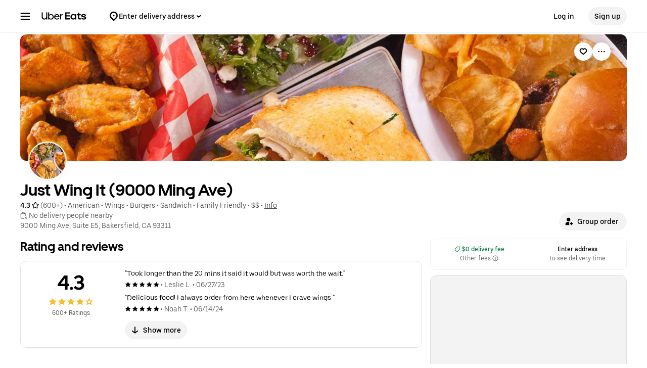

--- FILE ---
content_type: text/html; charset=utf-8
request_url: https://www.google.com/recaptcha/api2/anchor?ar=1&k=6LcP8akUAAAAAMkn2Bo434JdPoTEQpSk2lHODhi0&co=aHR0cHM6Ly93d3cudWJlcmVhdHMuY29tOjQ0Mw..&hl=en&v=PoyoqOPhxBO7pBk68S4YbpHZ&size=invisible&anchor-ms=20000&execute-ms=30000&cb=i1xahpbkhuwd
body_size: 48913
content:
<!DOCTYPE HTML><html dir="ltr" lang="en"><head><meta http-equiv="Content-Type" content="text/html; charset=UTF-8">
<meta http-equiv="X-UA-Compatible" content="IE=edge">
<title>reCAPTCHA</title>
<style type="text/css">
/* cyrillic-ext */
@font-face {
  font-family: 'Roboto';
  font-style: normal;
  font-weight: 400;
  font-stretch: 100%;
  src: url(//fonts.gstatic.com/s/roboto/v48/KFO7CnqEu92Fr1ME7kSn66aGLdTylUAMa3GUBHMdazTgWw.woff2) format('woff2');
  unicode-range: U+0460-052F, U+1C80-1C8A, U+20B4, U+2DE0-2DFF, U+A640-A69F, U+FE2E-FE2F;
}
/* cyrillic */
@font-face {
  font-family: 'Roboto';
  font-style: normal;
  font-weight: 400;
  font-stretch: 100%;
  src: url(//fonts.gstatic.com/s/roboto/v48/KFO7CnqEu92Fr1ME7kSn66aGLdTylUAMa3iUBHMdazTgWw.woff2) format('woff2');
  unicode-range: U+0301, U+0400-045F, U+0490-0491, U+04B0-04B1, U+2116;
}
/* greek-ext */
@font-face {
  font-family: 'Roboto';
  font-style: normal;
  font-weight: 400;
  font-stretch: 100%;
  src: url(//fonts.gstatic.com/s/roboto/v48/KFO7CnqEu92Fr1ME7kSn66aGLdTylUAMa3CUBHMdazTgWw.woff2) format('woff2');
  unicode-range: U+1F00-1FFF;
}
/* greek */
@font-face {
  font-family: 'Roboto';
  font-style: normal;
  font-weight: 400;
  font-stretch: 100%;
  src: url(//fonts.gstatic.com/s/roboto/v48/KFO7CnqEu92Fr1ME7kSn66aGLdTylUAMa3-UBHMdazTgWw.woff2) format('woff2');
  unicode-range: U+0370-0377, U+037A-037F, U+0384-038A, U+038C, U+038E-03A1, U+03A3-03FF;
}
/* math */
@font-face {
  font-family: 'Roboto';
  font-style: normal;
  font-weight: 400;
  font-stretch: 100%;
  src: url(//fonts.gstatic.com/s/roboto/v48/KFO7CnqEu92Fr1ME7kSn66aGLdTylUAMawCUBHMdazTgWw.woff2) format('woff2');
  unicode-range: U+0302-0303, U+0305, U+0307-0308, U+0310, U+0312, U+0315, U+031A, U+0326-0327, U+032C, U+032F-0330, U+0332-0333, U+0338, U+033A, U+0346, U+034D, U+0391-03A1, U+03A3-03A9, U+03B1-03C9, U+03D1, U+03D5-03D6, U+03F0-03F1, U+03F4-03F5, U+2016-2017, U+2034-2038, U+203C, U+2040, U+2043, U+2047, U+2050, U+2057, U+205F, U+2070-2071, U+2074-208E, U+2090-209C, U+20D0-20DC, U+20E1, U+20E5-20EF, U+2100-2112, U+2114-2115, U+2117-2121, U+2123-214F, U+2190, U+2192, U+2194-21AE, U+21B0-21E5, U+21F1-21F2, U+21F4-2211, U+2213-2214, U+2216-22FF, U+2308-230B, U+2310, U+2319, U+231C-2321, U+2336-237A, U+237C, U+2395, U+239B-23B7, U+23D0, U+23DC-23E1, U+2474-2475, U+25AF, U+25B3, U+25B7, U+25BD, U+25C1, U+25CA, U+25CC, U+25FB, U+266D-266F, U+27C0-27FF, U+2900-2AFF, U+2B0E-2B11, U+2B30-2B4C, U+2BFE, U+3030, U+FF5B, U+FF5D, U+1D400-1D7FF, U+1EE00-1EEFF;
}
/* symbols */
@font-face {
  font-family: 'Roboto';
  font-style: normal;
  font-weight: 400;
  font-stretch: 100%;
  src: url(//fonts.gstatic.com/s/roboto/v48/KFO7CnqEu92Fr1ME7kSn66aGLdTylUAMaxKUBHMdazTgWw.woff2) format('woff2');
  unicode-range: U+0001-000C, U+000E-001F, U+007F-009F, U+20DD-20E0, U+20E2-20E4, U+2150-218F, U+2190, U+2192, U+2194-2199, U+21AF, U+21E6-21F0, U+21F3, U+2218-2219, U+2299, U+22C4-22C6, U+2300-243F, U+2440-244A, U+2460-24FF, U+25A0-27BF, U+2800-28FF, U+2921-2922, U+2981, U+29BF, U+29EB, U+2B00-2BFF, U+4DC0-4DFF, U+FFF9-FFFB, U+10140-1018E, U+10190-1019C, U+101A0, U+101D0-101FD, U+102E0-102FB, U+10E60-10E7E, U+1D2C0-1D2D3, U+1D2E0-1D37F, U+1F000-1F0FF, U+1F100-1F1AD, U+1F1E6-1F1FF, U+1F30D-1F30F, U+1F315, U+1F31C, U+1F31E, U+1F320-1F32C, U+1F336, U+1F378, U+1F37D, U+1F382, U+1F393-1F39F, U+1F3A7-1F3A8, U+1F3AC-1F3AF, U+1F3C2, U+1F3C4-1F3C6, U+1F3CA-1F3CE, U+1F3D4-1F3E0, U+1F3ED, U+1F3F1-1F3F3, U+1F3F5-1F3F7, U+1F408, U+1F415, U+1F41F, U+1F426, U+1F43F, U+1F441-1F442, U+1F444, U+1F446-1F449, U+1F44C-1F44E, U+1F453, U+1F46A, U+1F47D, U+1F4A3, U+1F4B0, U+1F4B3, U+1F4B9, U+1F4BB, U+1F4BF, U+1F4C8-1F4CB, U+1F4D6, U+1F4DA, U+1F4DF, U+1F4E3-1F4E6, U+1F4EA-1F4ED, U+1F4F7, U+1F4F9-1F4FB, U+1F4FD-1F4FE, U+1F503, U+1F507-1F50B, U+1F50D, U+1F512-1F513, U+1F53E-1F54A, U+1F54F-1F5FA, U+1F610, U+1F650-1F67F, U+1F687, U+1F68D, U+1F691, U+1F694, U+1F698, U+1F6AD, U+1F6B2, U+1F6B9-1F6BA, U+1F6BC, U+1F6C6-1F6CF, U+1F6D3-1F6D7, U+1F6E0-1F6EA, U+1F6F0-1F6F3, U+1F6F7-1F6FC, U+1F700-1F7FF, U+1F800-1F80B, U+1F810-1F847, U+1F850-1F859, U+1F860-1F887, U+1F890-1F8AD, U+1F8B0-1F8BB, U+1F8C0-1F8C1, U+1F900-1F90B, U+1F93B, U+1F946, U+1F984, U+1F996, U+1F9E9, U+1FA00-1FA6F, U+1FA70-1FA7C, U+1FA80-1FA89, U+1FA8F-1FAC6, U+1FACE-1FADC, U+1FADF-1FAE9, U+1FAF0-1FAF8, U+1FB00-1FBFF;
}
/* vietnamese */
@font-face {
  font-family: 'Roboto';
  font-style: normal;
  font-weight: 400;
  font-stretch: 100%;
  src: url(//fonts.gstatic.com/s/roboto/v48/KFO7CnqEu92Fr1ME7kSn66aGLdTylUAMa3OUBHMdazTgWw.woff2) format('woff2');
  unicode-range: U+0102-0103, U+0110-0111, U+0128-0129, U+0168-0169, U+01A0-01A1, U+01AF-01B0, U+0300-0301, U+0303-0304, U+0308-0309, U+0323, U+0329, U+1EA0-1EF9, U+20AB;
}
/* latin-ext */
@font-face {
  font-family: 'Roboto';
  font-style: normal;
  font-weight: 400;
  font-stretch: 100%;
  src: url(//fonts.gstatic.com/s/roboto/v48/KFO7CnqEu92Fr1ME7kSn66aGLdTylUAMa3KUBHMdazTgWw.woff2) format('woff2');
  unicode-range: U+0100-02BA, U+02BD-02C5, U+02C7-02CC, U+02CE-02D7, U+02DD-02FF, U+0304, U+0308, U+0329, U+1D00-1DBF, U+1E00-1E9F, U+1EF2-1EFF, U+2020, U+20A0-20AB, U+20AD-20C0, U+2113, U+2C60-2C7F, U+A720-A7FF;
}
/* latin */
@font-face {
  font-family: 'Roboto';
  font-style: normal;
  font-weight: 400;
  font-stretch: 100%;
  src: url(//fonts.gstatic.com/s/roboto/v48/KFO7CnqEu92Fr1ME7kSn66aGLdTylUAMa3yUBHMdazQ.woff2) format('woff2');
  unicode-range: U+0000-00FF, U+0131, U+0152-0153, U+02BB-02BC, U+02C6, U+02DA, U+02DC, U+0304, U+0308, U+0329, U+2000-206F, U+20AC, U+2122, U+2191, U+2193, U+2212, U+2215, U+FEFF, U+FFFD;
}
/* cyrillic-ext */
@font-face {
  font-family: 'Roboto';
  font-style: normal;
  font-weight: 500;
  font-stretch: 100%;
  src: url(//fonts.gstatic.com/s/roboto/v48/KFO7CnqEu92Fr1ME7kSn66aGLdTylUAMa3GUBHMdazTgWw.woff2) format('woff2');
  unicode-range: U+0460-052F, U+1C80-1C8A, U+20B4, U+2DE0-2DFF, U+A640-A69F, U+FE2E-FE2F;
}
/* cyrillic */
@font-face {
  font-family: 'Roboto';
  font-style: normal;
  font-weight: 500;
  font-stretch: 100%;
  src: url(//fonts.gstatic.com/s/roboto/v48/KFO7CnqEu92Fr1ME7kSn66aGLdTylUAMa3iUBHMdazTgWw.woff2) format('woff2');
  unicode-range: U+0301, U+0400-045F, U+0490-0491, U+04B0-04B1, U+2116;
}
/* greek-ext */
@font-face {
  font-family: 'Roboto';
  font-style: normal;
  font-weight: 500;
  font-stretch: 100%;
  src: url(//fonts.gstatic.com/s/roboto/v48/KFO7CnqEu92Fr1ME7kSn66aGLdTylUAMa3CUBHMdazTgWw.woff2) format('woff2');
  unicode-range: U+1F00-1FFF;
}
/* greek */
@font-face {
  font-family: 'Roboto';
  font-style: normal;
  font-weight: 500;
  font-stretch: 100%;
  src: url(//fonts.gstatic.com/s/roboto/v48/KFO7CnqEu92Fr1ME7kSn66aGLdTylUAMa3-UBHMdazTgWw.woff2) format('woff2');
  unicode-range: U+0370-0377, U+037A-037F, U+0384-038A, U+038C, U+038E-03A1, U+03A3-03FF;
}
/* math */
@font-face {
  font-family: 'Roboto';
  font-style: normal;
  font-weight: 500;
  font-stretch: 100%;
  src: url(//fonts.gstatic.com/s/roboto/v48/KFO7CnqEu92Fr1ME7kSn66aGLdTylUAMawCUBHMdazTgWw.woff2) format('woff2');
  unicode-range: U+0302-0303, U+0305, U+0307-0308, U+0310, U+0312, U+0315, U+031A, U+0326-0327, U+032C, U+032F-0330, U+0332-0333, U+0338, U+033A, U+0346, U+034D, U+0391-03A1, U+03A3-03A9, U+03B1-03C9, U+03D1, U+03D5-03D6, U+03F0-03F1, U+03F4-03F5, U+2016-2017, U+2034-2038, U+203C, U+2040, U+2043, U+2047, U+2050, U+2057, U+205F, U+2070-2071, U+2074-208E, U+2090-209C, U+20D0-20DC, U+20E1, U+20E5-20EF, U+2100-2112, U+2114-2115, U+2117-2121, U+2123-214F, U+2190, U+2192, U+2194-21AE, U+21B0-21E5, U+21F1-21F2, U+21F4-2211, U+2213-2214, U+2216-22FF, U+2308-230B, U+2310, U+2319, U+231C-2321, U+2336-237A, U+237C, U+2395, U+239B-23B7, U+23D0, U+23DC-23E1, U+2474-2475, U+25AF, U+25B3, U+25B7, U+25BD, U+25C1, U+25CA, U+25CC, U+25FB, U+266D-266F, U+27C0-27FF, U+2900-2AFF, U+2B0E-2B11, U+2B30-2B4C, U+2BFE, U+3030, U+FF5B, U+FF5D, U+1D400-1D7FF, U+1EE00-1EEFF;
}
/* symbols */
@font-face {
  font-family: 'Roboto';
  font-style: normal;
  font-weight: 500;
  font-stretch: 100%;
  src: url(//fonts.gstatic.com/s/roboto/v48/KFO7CnqEu92Fr1ME7kSn66aGLdTylUAMaxKUBHMdazTgWw.woff2) format('woff2');
  unicode-range: U+0001-000C, U+000E-001F, U+007F-009F, U+20DD-20E0, U+20E2-20E4, U+2150-218F, U+2190, U+2192, U+2194-2199, U+21AF, U+21E6-21F0, U+21F3, U+2218-2219, U+2299, U+22C4-22C6, U+2300-243F, U+2440-244A, U+2460-24FF, U+25A0-27BF, U+2800-28FF, U+2921-2922, U+2981, U+29BF, U+29EB, U+2B00-2BFF, U+4DC0-4DFF, U+FFF9-FFFB, U+10140-1018E, U+10190-1019C, U+101A0, U+101D0-101FD, U+102E0-102FB, U+10E60-10E7E, U+1D2C0-1D2D3, U+1D2E0-1D37F, U+1F000-1F0FF, U+1F100-1F1AD, U+1F1E6-1F1FF, U+1F30D-1F30F, U+1F315, U+1F31C, U+1F31E, U+1F320-1F32C, U+1F336, U+1F378, U+1F37D, U+1F382, U+1F393-1F39F, U+1F3A7-1F3A8, U+1F3AC-1F3AF, U+1F3C2, U+1F3C4-1F3C6, U+1F3CA-1F3CE, U+1F3D4-1F3E0, U+1F3ED, U+1F3F1-1F3F3, U+1F3F5-1F3F7, U+1F408, U+1F415, U+1F41F, U+1F426, U+1F43F, U+1F441-1F442, U+1F444, U+1F446-1F449, U+1F44C-1F44E, U+1F453, U+1F46A, U+1F47D, U+1F4A3, U+1F4B0, U+1F4B3, U+1F4B9, U+1F4BB, U+1F4BF, U+1F4C8-1F4CB, U+1F4D6, U+1F4DA, U+1F4DF, U+1F4E3-1F4E6, U+1F4EA-1F4ED, U+1F4F7, U+1F4F9-1F4FB, U+1F4FD-1F4FE, U+1F503, U+1F507-1F50B, U+1F50D, U+1F512-1F513, U+1F53E-1F54A, U+1F54F-1F5FA, U+1F610, U+1F650-1F67F, U+1F687, U+1F68D, U+1F691, U+1F694, U+1F698, U+1F6AD, U+1F6B2, U+1F6B9-1F6BA, U+1F6BC, U+1F6C6-1F6CF, U+1F6D3-1F6D7, U+1F6E0-1F6EA, U+1F6F0-1F6F3, U+1F6F7-1F6FC, U+1F700-1F7FF, U+1F800-1F80B, U+1F810-1F847, U+1F850-1F859, U+1F860-1F887, U+1F890-1F8AD, U+1F8B0-1F8BB, U+1F8C0-1F8C1, U+1F900-1F90B, U+1F93B, U+1F946, U+1F984, U+1F996, U+1F9E9, U+1FA00-1FA6F, U+1FA70-1FA7C, U+1FA80-1FA89, U+1FA8F-1FAC6, U+1FACE-1FADC, U+1FADF-1FAE9, U+1FAF0-1FAF8, U+1FB00-1FBFF;
}
/* vietnamese */
@font-face {
  font-family: 'Roboto';
  font-style: normal;
  font-weight: 500;
  font-stretch: 100%;
  src: url(//fonts.gstatic.com/s/roboto/v48/KFO7CnqEu92Fr1ME7kSn66aGLdTylUAMa3OUBHMdazTgWw.woff2) format('woff2');
  unicode-range: U+0102-0103, U+0110-0111, U+0128-0129, U+0168-0169, U+01A0-01A1, U+01AF-01B0, U+0300-0301, U+0303-0304, U+0308-0309, U+0323, U+0329, U+1EA0-1EF9, U+20AB;
}
/* latin-ext */
@font-face {
  font-family: 'Roboto';
  font-style: normal;
  font-weight: 500;
  font-stretch: 100%;
  src: url(//fonts.gstatic.com/s/roboto/v48/KFO7CnqEu92Fr1ME7kSn66aGLdTylUAMa3KUBHMdazTgWw.woff2) format('woff2');
  unicode-range: U+0100-02BA, U+02BD-02C5, U+02C7-02CC, U+02CE-02D7, U+02DD-02FF, U+0304, U+0308, U+0329, U+1D00-1DBF, U+1E00-1E9F, U+1EF2-1EFF, U+2020, U+20A0-20AB, U+20AD-20C0, U+2113, U+2C60-2C7F, U+A720-A7FF;
}
/* latin */
@font-face {
  font-family: 'Roboto';
  font-style: normal;
  font-weight: 500;
  font-stretch: 100%;
  src: url(//fonts.gstatic.com/s/roboto/v48/KFO7CnqEu92Fr1ME7kSn66aGLdTylUAMa3yUBHMdazQ.woff2) format('woff2');
  unicode-range: U+0000-00FF, U+0131, U+0152-0153, U+02BB-02BC, U+02C6, U+02DA, U+02DC, U+0304, U+0308, U+0329, U+2000-206F, U+20AC, U+2122, U+2191, U+2193, U+2212, U+2215, U+FEFF, U+FFFD;
}
/* cyrillic-ext */
@font-face {
  font-family: 'Roboto';
  font-style: normal;
  font-weight: 900;
  font-stretch: 100%;
  src: url(//fonts.gstatic.com/s/roboto/v48/KFO7CnqEu92Fr1ME7kSn66aGLdTylUAMa3GUBHMdazTgWw.woff2) format('woff2');
  unicode-range: U+0460-052F, U+1C80-1C8A, U+20B4, U+2DE0-2DFF, U+A640-A69F, U+FE2E-FE2F;
}
/* cyrillic */
@font-face {
  font-family: 'Roboto';
  font-style: normal;
  font-weight: 900;
  font-stretch: 100%;
  src: url(//fonts.gstatic.com/s/roboto/v48/KFO7CnqEu92Fr1ME7kSn66aGLdTylUAMa3iUBHMdazTgWw.woff2) format('woff2');
  unicode-range: U+0301, U+0400-045F, U+0490-0491, U+04B0-04B1, U+2116;
}
/* greek-ext */
@font-face {
  font-family: 'Roboto';
  font-style: normal;
  font-weight: 900;
  font-stretch: 100%;
  src: url(//fonts.gstatic.com/s/roboto/v48/KFO7CnqEu92Fr1ME7kSn66aGLdTylUAMa3CUBHMdazTgWw.woff2) format('woff2');
  unicode-range: U+1F00-1FFF;
}
/* greek */
@font-face {
  font-family: 'Roboto';
  font-style: normal;
  font-weight: 900;
  font-stretch: 100%;
  src: url(//fonts.gstatic.com/s/roboto/v48/KFO7CnqEu92Fr1ME7kSn66aGLdTylUAMa3-UBHMdazTgWw.woff2) format('woff2');
  unicode-range: U+0370-0377, U+037A-037F, U+0384-038A, U+038C, U+038E-03A1, U+03A3-03FF;
}
/* math */
@font-face {
  font-family: 'Roboto';
  font-style: normal;
  font-weight: 900;
  font-stretch: 100%;
  src: url(//fonts.gstatic.com/s/roboto/v48/KFO7CnqEu92Fr1ME7kSn66aGLdTylUAMawCUBHMdazTgWw.woff2) format('woff2');
  unicode-range: U+0302-0303, U+0305, U+0307-0308, U+0310, U+0312, U+0315, U+031A, U+0326-0327, U+032C, U+032F-0330, U+0332-0333, U+0338, U+033A, U+0346, U+034D, U+0391-03A1, U+03A3-03A9, U+03B1-03C9, U+03D1, U+03D5-03D6, U+03F0-03F1, U+03F4-03F5, U+2016-2017, U+2034-2038, U+203C, U+2040, U+2043, U+2047, U+2050, U+2057, U+205F, U+2070-2071, U+2074-208E, U+2090-209C, U+20D0-20DC, U+20E1, U+20E5-20EF, U+2100-2112, U+2114-2115, U+2117-2121, U+2123-214F, U+2190, U+2192, U+2194-21AE, U+21B0-21E5, U+21F1-21F2, U+21F4-2211, U+2213-2214, U+2216-22FF, U+2308-230B, U+2310, U+2319, U+231C-2321, U+2336-237A, U+237C, U+2395, U+239B-23B7, U+23D0, U+23DC-23E1, U+2474-2475, U+25AF, U+25B3, U+25B7, U+25BD, U+25C1, U+25CA, U+25CC, U+25FB, U+266D-266F, U+27C0-27FF, U+2900-2AFF, U+2B0E-2B11, U+2B30-2B4C, U+2BFE, U+3030, U+FF5B, U+FF5D, U+1D400-1D7FF, U+1EE00-1EEFF;
}
/* symbols */
@font-face {
  font-family: 'Roboto';
  font-style: normal;
  font-weight: 900;
  font-stretch: 100%;
  src: url(//fonts.gstatic.com/s/roboto/v48/KFO7CnqEu92Fr1ME7kSn66aGLdTylUAMaxKUBHMdazTgWw.woff2) format('woff2');
  unicode-range: U+0001-000C, U+000E-001F, U+007F-009F, U+20DD-20E0, U+20E2-20E4, U+2150-218F, U+2190, U+2192, U+2194-2199, U+21AF, U+21E6-21F0, U+21F3, U+2218-2219, U+2299, U+22C4-22C6, U+2300-243F, U+2440-244A, U+2460-24FF, U+25A0-27BF, U+2800-28FF, U+2921-2922, U+2981, U+29BF, U+29EB, U+2B00-2BFF, U+4DC0-4DFF, U+FFF9-FFFB, U+10140-1018E, U+10190-1019C, U+101A0, U+101D0-101FD, U+102E0-102FB, U+10E60-10E7E, U+1D2C0-1D2D3, U+1D2E0-1D37F, U+1F000-1F0FF, U+1F100-1F1AD, U+1F1E6-1F1FF, U+1F30D-1F30F, U+1F315, U+1F31C, U+1F31E, U+1F320-1F32C, U+1F336, U+1F378, U+1F37D, U+1F382, U+1F393-1F39F, U+1F3A7-1F3A8, U+1F3AC-1F3AF, U+1F3C2, U+1F3C4-1F3C6, U+1F3CA-1F3CE, U+1F3D4-1F3E0, U+1F3ED, U+1F3F1-1F3F3, U+1F3F5-1F3F7, U+1F408, U+1F415, U+1F41F, U+1F426, U+1F43F, U+1F441-1F442, U+1F444, U+1F446-1F449, U+1F44C-1F44E, U+1F453, U+1F46A, U+1F47D, U+1F4A3, U+1F4B0, U+1F4B3, U+1F4B9, U+1F4BB, U+1F4BF, U+1F4C8-1F4CB, U+1F4D6, U+1F4DA, U+1F4DF, U+1F4E3-1F4E6, U+1F4EA-1F4ED, U+1F4F7, U+1F4F9-1F4FB, U+1F4FD-1F4FE, U+1F503, U+1F507-1F50B, U+1F50D, U+1F512-1F513, U+1F53E-1F54A, U+1F54F-1F5FA, U+1F610, U+1F650-1F67F, U+1F687, U+1F68D, U+1F691, U+1F694, U+1F698, U+1F6AD, U+1F6B2, U+1F6B9-1F6BA, U+1F6BC, U+1F6C6-1F6CF, U+1F6D3-1F6D7, U+1F6E0-1F6EA, U+1F6F0-1F6F3, U+1F6F7-1F6FC, U+1F700-1F7FF, U+1F800-1F80B, U+1F810-1F847, U+1F850-1F859, U+1F860-1F887, U+1F890-1F8AD, U+1F8B0-1F8BB, U+1F8C0-1F8C1, U+1F900-1F90B, U+1F93B, U+1F946, U+1F984, U+1F996, U+1F9E9, U+1FA00-1FA6F, U+1FA70-1FA7C, U+1FA80-1FA89, U+1FA8F-1FAC6, U+1FACE-1FADC, U+1FADF-1FAE9, U+1FAF0-1FAF8, U+1FB00-1FBFF;
}
/* vietnamese */
@font-face {
  font-family: 'Roboto';
  font-style: normal;
  font-weight: 900;
  font-stretch: 100%;
  src: url(//fonts.gstatic.com/s/roboto/v48/KFO7CnqEu92Fr1ME7kSn66aGLdTylUAMa3OUBHMdazTgWw.woff2) format('woff2');
  unicode-range: U+0102-0103, U+0110-0111, U+0128-0129, U+0168-0169, U+01A0-01A1, U+01AF-01B0, U+0300-0301, U+0303-0304, U+0308-0309, U+0323, U+0329, U+1EA0-1EF9, U+20AB;
}
/* latin-ext */
@font-face {
  font-family: 'Roboto';
  font-style: normal;
  font-weight: 900;
  font-stretch: 100%;
  src: url(//fonts.gstatic.com/s/roboto/v48/KFO7CnqEu92Fr1ME7kSn66aGLdTylUAMa3KUBHMdazTgWw.woff2) format('woff2');
  unicode-range: U+0100-02BA, U+02BD-02C5, U+02C7-02CC, U+02CE-02D7, U+02DD-02FF, U+0304, U+0308, U+0329, U+1D00-1DBF, U+1E00-1E9F, U+1EF2-1EFF, U+2020, U+20A0-20AB, U+20AD-20C0, U+2113, U+2C60-2C7F, U+A720-A7FF;
}
/* latin */
@font-face {
  font-family: 'Roboto';
  font-style: normal;
  font-weight: 900;
  font-stretch: 100%;
  src: url(//fonts.gstatic.com/s/roboto/v48/KFO7CnqEu92Fr1ME7kSn66aGLdTylUAMa3yUBHMdazQ.woff2) format('woff2');
  unicode-range: U+0000-00FF, U+0131, U+0152-0153, U+02BB-02BC, U+02C6, U+02DA, U+02DC, U+0304, U+0308, U+0329, U+2000-206F, U+20AC, U+2122, U+2191, U+2193, U+2212, U+2215, U+FEFF, U+FFFD;
}

</style>
<link rel="stylesheet" type="text/css" href="https://www.gstatic.com/recaptcha/releases/PoyoqOPhxBO7pBk68S4YbpHZ/styles__ltr.css">
<script nonce="5I7hhInzdFIIzbUUoN7pnA" type="text/javascript">window['__recaptcha_api'] = 'https://www.google.com/recaptcha/api2/';</script>
<script type="text/javascript" src="https://www.gstatic.com/recaptcha/releases/PoyoqOPhxBO7pBk68S4YbpHZ/recaptcha__en.js" nonce="5I7hhInzdFIIzbUUoN7pnA">
      
    </script></head>
<body><div id="rc-anchor-alert" class="rc-anchor-alert"></div>
<input type="hidden" id="recaptcha-token" value="[base64]">
<script type="text/javascript" nonce="5I7hhInzdFIIzbUUoN7pnA">
      recaptcha.anchor.Main.init("[\x22ainput\x22,[\x22bgdata\x22,\x22\x22,\[base64]/[base64]/[base64]/ZyhXLGgpOnEoW04sMjEsbF0sVywwKSxoKSxmYWxzZSxmYWxzZSl9Y2F0Y2goayl7RygzNTgsVyk/[base64]/[base64]/[base64]/[base64]/[base64]/[base64]/[base64]/bmV3IEJbT10oRFswXSk6dz09Mj9uZXcgQltPXShEWzBdLERbMV0pOnc9PTM/bmV3IEJbT10oRFswXSxEWzFdLERbMl0pOnc9PTQ/[base64]/[base64]/[base64]/[base64]/[base64]\\u003d\x22,\[base64]\\u003d\x22,\x22S8Odwo4cK8Oow45VwoXDqcO8c3ceSsKrw6pzQMKtUVjDucOzwr1DfcOXw7jCqADCpj88wqUkwpNTa8KIVsKaJQXDlGR8ecKBwq3Dj8KRw6fDhMKaw5fDjhHCsmjCv8KCwqvCkcKOw5vCgSbDqsKhC8KPVmrDicO6wqDDmMOZw7/CusOywq0HTsK4wql3aTI2wqQkwogdBcKuwovDqU/DqsK7w5bCn8OrPUFGwq4dwqHCvMKTwqMtGcKYN0DDocODwpbCtMOPwqzCsz3DkyTCusOAw4LDp8OlwpsKwppAIMOfwqI1wpJcdMOJwqAeZcKUw5tJSMKewrVuw5xAw5HCnCfDtArCs1HCp8O/OcK/w4tIwrzDlMO6F8OMDD4XBcK/dQ55Q8OkJsKedsOILcOSwpHDg3HDlsKvw6DCmCLDnx9CegbCsjUaw7xQw7Y3wonCnxzDpSrDvsKJH8OWwrpQwq7Dk8KRw4PDr0FUcMK/GcKbw67CtsOCHQFmK0vCkX4zwrnDpGlww67CuUTChn1Pw5M5C1zCm8OTwrAww7PDo3N5EsKlKsKXEMKHWx1VG8KrbsOKw7N/[base64]/OlZDwrTClm5Ww4XDo8OyScObw7rCgcOqXEMoNsOnwoEfQcOFUGM5N8Ohw4LCk8OPw4/CrcK4PcKkwoo2EcKAwrvCihrDmsOofmfDtCoBwqtbwofCrMOuwoF4XWvDlsOJFhxSBmJtwrrDhFNjw7/Ch8KZWsO9FWx5w74IB8Kxw4TCvsO2wr/CgsONW1RKFjJNAUMGwrbDvUlccMOZwqQdwoltAMKTHsK1KsKXw7DDk8K0N8O7wqfCvcKww64tw5kjw6QUZcK3bh5HwqbDgMO7wobCgcOIwrjDr23CrXrDnsOVwrF1woTCj8KTccK0wph3XMOdw6TCsi44HsKswpQ8w6sPwpLDrcK/wq9QFcK/[base64]/NT7Cnnk9wpDCmQzDv0duw7xrQsKtA1J5worCr8Knw6LDsMK4w4/[base64]/DpXLCscOlw5Jow7bDjMKbw6h/[base64]/DicKDwpfCl0DDusOYRcKaAsK9L8Kbw43DicKZw7vCvynCjyskOFdXaF/DvMOpXcO8CsKjNcK+woEeDWB6dkbCmR3ChXhWw5PDvlo9fMKxwrDClMKkwqY/[base64]/CjSrCk8KSwqLCrcOsVMOeaAPCmhFnw7vDql/DmcOxw6UvwqfDkMKRGDzDkTo6wqjDrwhbUjjDhMOfwq0Hw6jDsRxtAsKXw4h5wp3DrsKOw53CqXEww4HChcKuwoJewp5kLsOPw53Cg8KmNMO7BMKSwovCh8KAw59yw7bCt8KBw6hcdcKSZ8OXFsOrw5/CqXvCtcO0ASPDlHzClFw9wpPCusKSIcOBwqkswoAZHFY+woEzM8Kww7YRJVUhwrc+wpnDpmLCqcK9P047w5PChhpmA8OuwonDicO2wpHCkkXDg8OBaSdDwprDs2BRLcOcwrxswrPCusO8w6Vqw6F/wr3ChG51QB7Cu8OJUSlkw63CgMKwCSdSwpvCmlPCozYrMxbCnFIyFQXCi1PCqgFeJFXCmMOMw6LCvyfDu3MoQcKlw7g2CMKHwpIww7fDg8O7PhJMwrvCqkDCgQ/Dt2rCiiAlQsOdcsOpwrAmw77DrjtaworCksKiw7bCsA/[base64]/Du8Odw7/CnsKrw4tIwonCtsOHfMOjLsO8w7BHwqlzwqANDS/[base64]/CjW1ewoprAm3CtsKnw6JkcCNfIMOvwpEfVsK6IsKgwr1Aw4dHSwbCg1h6wpLCscKrH0Qjw54XwpAzR8Knw5/DiXHClsKEI8OXw5rCpgFHcCLDkMO0wp7Ct3fCkUccw5BvYDbDncKcwrIPHMODLMKlKGFhw7XDuWEVw6x+fSnDksOaI3dJwrd1w6PCusOXw5AvwqrCvcOCccKjw4IQUgV2NShVa8KABMOnwpkYwpIHw7Z9OMOwbAg1IRMjw7HDuBzDmcO5JC8EcWkJw7/CgUNBOEtOIjzDiHfCjWkCVlpIworDv07DpxBwYCYkd0ZoOMKJw4h1VVzCqsOqwoUzwoYCAcOaWsKmGDsUCsK9wqMHw41bw5/CuMObHsOGEHbDgcOXdsKMw6TDqWd1w4TDqxHChXPCmMKzw4fCrcOww5wJw4l3GDw9wqQJQS9owpLDlcOSdsK1w5bCrMKew5lXDMK3CC5ow6E2AcK0w6U5wpV2fcKmw65Iw5Mew4DCk8OTGiXDsgvChsOyw57Coml7HMO+wqzDgiA/S23DkXBOw6YaNcKsw69UBDzCn8KGDE8vwphaNMOKw6zDuMOKMsKOTMOzw7XDpsK/WStMwrUcRcOBQcO2wpHDv3bCnMONw57CvSkTdsOMOz/CuycMw5tAc39Zwq3DuAkew5fCocKhwpMxX8Ohw73DgcKiRcOSwp7DjsKEwr7DmCjCnERmflPDhMKcA2Viwp7DosOKwqgYw5jCicOXwqbDlxVVDWhNwoAcwoXDnhYmw7Njw5IIw53CksOyQMKCL8OswrjDrsOFwrPCr3c/w77ClsOMBAokB8KtHhbDgxTCsCDCnMKsUMKqw5nDh8O0QFvCucKhw7AGJsOFwpLDkwfCrcK2M2fDjmLCkgfDr2TDksOOw69mw6jCuRHCllcdwqw4w5lLd8KAe8OAwqxEwot+w6DCq3TCrncZw4TConnCpHnDug4qwpjDn8K5w5BZeEfDkRbCo8Ocw7wRw47Cu8K9wr/[base64]/[base64]/wqQJwp8PLQRcw7/CmMKZQMKpw5RAwofCiMOlU8O8dCUzwpQORcKlwoPCoxjCj8OYT8OLDFjDh3MtLMOOwp9dw7bDo8OXdghoJCVOwphVw6lwDcKJwpwuwpfClBxRwrnCjgxiwofCsx9DdMOiw7rDjMKMw6DDu39JLmLCvMOuChpWYsK5DTjCv2/[base64]/[base64]/CtcOiwpPCnzx3wp4KVTzCvANYIUzCiRHCmMKdw6nDikAiwrBSw70MwpsdVMKAQsORGSjClsK6w7R+JRVwSMKeIBILYcK2w5tKMsKhfsO4QcK5dTPDsWBoOcKGw6pEwojDrMKfwoPDoMKgaQoBwrNFF8OVwp7DtMK5I8KmJ8KTw5pDw6JTwqXDkEfCuMKqPT4AalfDnX/DlkQ+dTpfX2bDhhjDqUPDisOqWAs2UcKGwq3DlmfDlh7Dh8KPwrPCvcKZw4hIw4tWDnfDunzCuj/DuCjDoAnCg8O8ZsK/[base64]/CscOVe8OFwrYvw6LDpsK/QCTDtcKKV8OkGhZSUMOZJlXCt1w4w47DojPDjHrDqyXCnhPCrW1LwqbCvxLDusO3ZjYrD8OIwqtrw7x+wpzDnjlmw75fP8KwXSXCicKQE8OdRX/CpRvCtQ4kPwwNDsOkDsOfw5o8w4hbPsOPwqTClmUFPA7DmMKpwoVcZsOiCnvCsMO1w4nCl8OIwpNZwoNba0paFHfDiAbCsE7DvWzChMKNecO+ScOUI1/DrsOlWQTDvlZqD0TDu8KOa8KowpANM0h/ScOJZsKswqo2CcKmw7HDnFMcEhzCtBhbwrQww7XCjFDDmzxmwrdkw5/CuQPDr8K9cMOZwpPCsikTwpTDsAtIV8KPShg2w71ew7AYw758w6xyZ8Oje8OZWMOuPsOkdMONw4PDjmHChg7ClsKJwo/DiMKwUVnDmzMvwpfCjMKLwobCisKATihowoAHwr/[base64]/wrPDiAJAOifDpw0EfmZTwqd/NAvCncOqMj3ChG1NwoJvLi8/w4bDusORw6XCv8OAw5Fbw6DCkAEfwqrDksO5w47Cn8OfRC9vGsOpZC7CnMKRPMOuPi/DhAMxw7nDoMOTw47DlcKSw7MKfsOzAxHDvcK3w4Mmw6vDqz3DlMOdB8OhKsOeGcKuB1pcw7hQHMOhD3fDksOcXBrCrW7Dpz8/AcO8wq8OwpF1wopJwoZEwrl9w7wEIEo+wr1Vw68TG07Ds8ObBsKIdcOYEsKKS8KBaGbDoTNmw5NSICjCnsO/M1w2QMKKc2/CqcOIScO/wqrDvMKDawnCj8KLGRTCn8KDw7fCh8O0woYpasOawoo3PhnCqRDCs2HCjsO9XcKUA8O3eUACwrnCixZVwovDtTUIR8OWw4QhBXgiwoXDssO+K8KYAj0td1HDpMK3w65hw6zDnkbCtETCvi/CoGJswojDmMOww7sCJsO0w63CrcOKw7g+e8KewpfCmcKWZcOgSsK6w7VoIAV7wrjDrWjDhMOiGcOxw4YNwqB/E8OnbMOiwrIgwoYIcxLCojcpw5PCuC0gw5coHCnCosKTw6/DowDCrhxwPcOCdXjDucKcwrXClMKlwojChQcPJsKNwow1eAzCksOXwqgMMQ0kw4HCkMKZH8Ogw4ZfNQXCtsK7w7k0w6tXbMKnw57DoMOWw6XDq8OmU0DDuH1uTlPDh2tNazABX8Obw6UrT8KFZcKjccOuw6sGYcKbwoEsFMOKdcKdXWI6w6vCjcKud8K/[base64]/CvcKOwpzDrCtKMQrDryBGw5tFw6EsWcKUwrPCs8Kow44yw6zCgSUfw6rCvMKmwrjDkkYIwoRzwrJ/[base64]/CosKrw7XCnxpePFpewppvEsK8UiHCtATDn8KgasKmPcO7woHClD/DrsOhTMKmwrvDp8K0GMOIwpRrwqTDrwhAc8K1wrNwPy3CnTnDjsKYw7XDjMO1w7BLwrPCnlg/GcOEw6J3woVrw6hqw5/[base64]/CsMKxFGbDmsOYwoHDujcIwonCvsOcw6wJwq/DnMOdPMOzPSNrwonCmCDDg20Jwq/CiU9bwpTDpcKBSlcaaMO1JhQXU13DjMKaVMObwp3DgcO9dH0bwqNOGsKCeMO5E8KfG8O4SsO5wqrCqMOPLmbCjRs4w43Ct8K6dsKUw6Ruw6TDjMOWJQVEZ8Ohw6LDpMOxZQ9pUMOJw4tbwqbDrHjCrsOjwqN7f8K/bsOYO8KfwrbDuMOVVG12w6Qxw6AnwrXCrlHCusKrE8Omw6nDtwYAwqV/wr0wwohUwqfCuUTCvmzDoihdw6/DvsODwpfDvQ3CmsKgwqDCunTClxLDoC/DqsO6AEPDhCHCucOewonCh8OnbMKrX8O8U8ORBcKvw6/CucKNw5DCsUMjKAoETWx/VcKGBMO4w6fDrMOqw5lkwq3Dt0wkO8KSaCNKJMOnDklLwqYTwoQJCcK4UcOdMcKfU8OlF8K/w5EHW3LDs8Opwq0QXsKww4lFw6XCnXHClsO+w6DCs8KLw7vDq8Ovw7IWwrdaWcO+wpdBXB3DvsKFCMKkwq0uwpbDtUfCksKFwpXDpS7ChcOQcwsew4/DnRtWYmJbbR1adjFaw5XCnWp1B8ODTsKwCB1ATsKyw4fDrWdiTWrChidFREQ1F1/CumDDshTCh1nCsMKzQcKXRMKTF8K2GMOtTWExIBpjfsKISiEEw7LCosODWsKpwp1zw40Vw5fDpcOrwqI0w4/Dk1zCusKtdMOmw4IgNQgQYmbCpBYTCC3DmwLComQDwocKw47CryYLesK1EcO5V8K6wpjDrQslSE7Dl8OUw4Zow5Y5wr/CtcKwwqNPfWogA8KVWsKyw6JLw6Zxw7IoRsKaw7how7lpw5oPw6nDr8KQI8OPdFA0w6zClsKkIcOEGRXCkcOOw6/[base64]/B2XCsWjDsR3CkFIhT8OzPCkmwoEHwrbDvxDChcOdwoBnQsK5YD7DuzXCgsKUd3nCjXzCqQNvT8KWbiJ6WmvCjcKFw4oUwrIBSMO3w57CkEfDr8Oyw70FwqLCn0PDvi0dbT/[base64]/Ct8KMPMOEBWQ+GcO0wr8FwoTDp8K+CMOnwqXDr0vDsMK/EcKqYcK1wqx5woDDqmt8wpfDg8KRw7XDgG/[base64]/[base64]/CtE1bwqLCu8KCbHDCmEopExhXw5JNEMO/Ww4Kwp5yw6bCrMOzMMKhQ8O/RSbDtsKcXBjCtsKYG3IGOcO7w63DpyDDvko6O8KWMmTCiMK8XgUQbsO3w5jDocKcGx5lwojDuSPDkcKjwrfCpMOWw7cTwofClhgEw7RzwqBMw4s/eArDscKVwrsWwo9jBWsJw7c8FcOrw6LDtQMBPMKdS8KJa8KLwr7DvcKqIsKwIsOww5HDoSjCr1nCuxTCmsKCwo/CkcKhMmfDuHFaU8O+w7bCs0VCI1tUXzp6W8ODw5d2ahJYJl4+w7cIw741wqhPPcKkw441LsOsw5I9woXDgMKnRG8AYCzDuT8aw7/[base64]/DllJRUVzCkmNUQsKKTMK7w6NoeBbClsOMPhtDZxlPGzRlOMOLMz7Dlw/DmR4fwrrDkStBw7t3w77Ck0vCiXQhKVzCv8ODRj/ClmwLw6HChmHCi8OEDcK7LwAkw6nDthHClHdywoHCvsOLBMOFJ8ONwqjDhcKuYG1za0TDssOnRBDDqcKVSsKfVcK/[base64]/WGEbUGNUwrzCpsO+wqtmBcKEOsKVwqbDgXrDosOUwpMGQsKkRGAgw7d4w4EYa8OhJDYbw6ItC8OubMO5TyLCgWV9T8OsLmTCqGlEJMKpacOrwol/[base64]/w6EwVsKhw7YaKcOXJMKdMDzDgsO3SypGw4zCrcOjXgEgFRzDtcO1wrBHES9/w7oWwrHDpsKLc8Ojw4Itw47ClELDgcKLw4HDrMO/YcKaR8OxwobCmcKBYsKwN8KYwojDhWPDg3fClmRtPxHCvMORwpvDmBnCmsO3wq5PwrfClE0Hw5zDnzA6csKVbnrDn2jDug/Ds2HCusKKw7cmQ8KJQcOEJcK3IcOnw53ClMKzw7x/w5F3w6p/T0XDpFXDgMKvTcO9w59Ow5jDvk/[base64]/EDXClU5mdm1XH8Oew6HDtgJAXwcJwq7ClsOTDsO2w5DCvmbDh1nDt8O6wqIBGi53w7d7H8KODsKBw4nDhgFpXcKcwrgUd8Oiwo3DiCnDh0vDm0Qoe8Odw50UwrQEwqVBSgPDq8OXVmAcNMKeS1MNwoAWLFjCpMKAwog3QsOjwp8/woXDqcKQw6gMw7rCpRzCpMOow7kHwpbDkcK0wrBxwqMHeMK4JcKFMgFMwqHDncK8w6XCqXLDjB0hwr7DvUsDBMOxLkA/w5EiwqRqHRTDhmZaw6t+wq7ChMKVwrrClnRpNcOow7/CvcKgIcOhL8OUw4sWwrrCgsOVZsOJa8Oka8KBQ2DCtBJRw4XDssKzw6PDnTvCnsO4w4FEJEnDiylZw5p5WHnChhvDqcOkf3NyW8K5EsKHwpTDlB5/w7HClBvDvQPDjcOZwqEpV3/[base64]/CmQVYeQodwq3Dmy3Cp8OBw6PCssOowrZ+NcKQwpBfECp9wrx5w4cMwrXDmlQJwo/ClREJFMO4wonCj8KgRU3ChsOeIcOARsKNPAhiSk3CqcK6ecKAwoJBw4/CkA02wogYw7/CpMODZE1JcDEqwrHDkSfCu3/[base64]/DpMORwqtNcMKZw4XDk8OMEk8iWCDDrXc3SMKfc2rCvMOXwqDCgMONFMK1w5xyYMKJW8OFVnAPBT7DrypGw600wr/DjsObDMOGYsOgXVpSRxvCpw48wqvCq0vDqyBffWEww4xVYsKiw5NzWgTCh8OwfcKlCcOhI8KRAFNcYgnDo0LCusOjesKqIMOtw4HDoE3CiMKJcwIuInDCgMKLewAhOEo6ZMK3w4PDm0zCl3/Dr00pwpEUw6bDpQ/[base64]/DoMKJw692w7JuwqQaw6lTw5gQw4VEW8KwFQZiwo7CjsOhw5fCqMOffEIAw5fCi8KMw55XbTfCqcKewpQWZcKXUi9TKsKPBCcyw4RgO8OrDCxLWMKCwpx5FsK3XE/CkHQAw5N6wpHDj8Okw7PCuXLDt8K7YsKnw7nCu8OneTfDnMKYwoPCrzfCm1c9woHDoi8Aw5NITj3Cq8K1woPChmfCnG3CusK6wpNYw602w4YewqsuwqLDmj4eFcOXKMOBw5nCpztdw49TwrAvCMOJwqzCnh/[base64]/w5YmwpwLwqYrw6vCkMKcwqDDp23CqE94w4J9TcOYRUfDvsOiFMK2DQbCnCY+w7bCtVzCuMKgw6zDpF9QOyXCvsK1wp1Ic8KJwrlgwqXDrhrDsiIXw5g1w6Y5wrLDgCl5w6QsPsKUcS9bS2HDuMOcZB/CjsKuwrxhwq1Ww7PCscKlw4VodcO7w61fXBnDmcOvw7Ajw5N+U8OSwosENsKuwp/ChHvClmLCtsKfw5NdfFchw6V7V8KfZ2YgwqIREMKIw5bCo2VjFsKBXMOqJsKkF8OsKy/DknrDjMKsfsO9UkBww65+ISLDk8KPwrAzWsK1MsK8wozDrQDCqwjDswdBOMKBA8KOwo/DjlnCmWBJZSjDkjImw6MJw5Vqw7LCokzDgMOcIxDCisOJwoloHcKwwqTDnFXCvMOUwpUEw5NSe8KtOMOQHcKFY8OzMMO8agzClhbCjcOnw4/DgyPCpx8Pw50tD2HCsMOzw57Dl8OudETDjhnDoMOyw6fDhGhIVcKqwrBQw57DhADDq8KLwqA2wpw/[base64]/DpcO0AGdPScKcIcONRsOhw7kNwrDDpsK5H8K0KsOnw5hsWRh5w5U+wopkUBEwNFzCgMKhcGvDtMK6wpTCsxbDncO/[base64]/wppOwqjCt1Vuw7AiwpwCwpcuwqUIw5Mgw7w8w4XDsVfCqF1IwqnDn1tYUC0kYWomwphgMmlTW2/Dn8OMw6LDj27Dt1zDlCzCq1kwFVUtecOGwrvDrD9MSMO5w5F5wq7DisOzw7cZwr5sX8Owa8KydQ/CgMOFw7xyd8ORw64+wpzChgjDtcO6OUjCqFUwezzCoMOgP8Ovw4kOw7vDrsOuw4zCocKGNsOrwrxQw5rClDbCk8OKwqHDisK0woduw6Z/[base64]/w5gOw4/[base64]/[base64]/Dp8OETgMOZsKlYBwbwr9jZG/DlX8KNGrCncKTw7FYZVjCi2zCq3TDugAJw6F6w7PDusK4w5rCvMKRw4fColHCmcKvXlfCq8K0fsKbwpVhSMKBN8OEwpY3w5IjByHDpjLDlF8HZcKnBEbCpk/DhV07Zipjw60ew7t2wrY5w4bDj0bDvcKSw6IKXMKNEkzClwRTwqLDgMODWWVIMsOKF8ObRFjDmsKPMA5Qw45+GsOad8KMFFhnEMKjw4jCkQVTwpZ6wr3Crn/Dog7CqSRVfVrCh8OkwofChcKteW3CrsO/biYXFSEAw5nDj8O1OcKFHm/CqMOINlRcZCJaw745d8OTwpXCpcOOw5g7U8O4Y3VJwo7CkBZlX8KdwpfCrXgLTjZew5XDh8O7K8Opw4TCsgp6EMKXR1zDpk3CtEYfwrckDMOwW8O2w6fCpwXDq38iP8OYwoVmaMOuw4bDusKkwqBkM04MwpbCjsO+YwpTSz/CkEgsY8OZesOYGlxfw4rDmxvDpcKEfcOyVsKXA8OXRsK8BsOwwqF1wpdiLDzDsBw/FFTDjG/DhiULwoMSSzVLdSUcKyXCm8K/TsOhIsKxw5zDmyHChSrDkMO/wp7Di1x7w4DCp8ODw6sYKMKuN8O4wrnClGjCqyjDuD4NaMKNQ0/Coz5aH8K+w5kjw65UQcKEZhQYw6TCghNHSi45w5fDqsK3KyvCiMO7worDv8KGw487J2Z6wrTChMKZw5hADcKmw4zDjcKUC8KLw7PCtcK4woLCvm0cK8Kgwr56w6NMHsKhwprClcKmCjfDncOnbzzCjMKLLi/CicKYwpDCrnjDljDCgsOtwo1uw4/Ck8KtKU3ClRrCmn/ChsOZwo/DkEbDlm1Vwrw6OMOWZ8OQw57DqzXDlhbDnQLDtyAsW0cqwqcowprCmh8pT8OpNMO6w7JDYBAXwrEcVEXDizfCpcOIw6XDlcKYwq0KwooqwopzbMOhwoYjwrXDvsKhw4MCw7nClcOIXMO1V8OrGMOMEhI9wpQ3w41hMcO5wrojQC/Ck8K/PMKtZg/Cg8OHwpPDkyvCjsK2w6AIwps7wod2w4vCvDMjFsKndBkiAcK+w7cuIhkJwrPChwnDjRVzw6PDgGvCrA/[base64]/[base64]/CjirDn2Ahw6PDr8OQRcKiw7ImwoJ+w5zCjMK5DWd1dzZFwrPDqMKHw7AkwqLCvW7CuBcqJGLCucKFU0HDl8OONXjDicOGWH/DkRzDjMOkM3rCmSfDosKQwr1QV8OGWmdmw7gSworCg8Kpw5dnCx0Uwq7Di8KoGMOmwqnDvcO3w6N4wpIUBRpefw7DgMK7VXXDgMOYwqvDnGTCr03Ch8KBJ8Knw61Xwq7CpDJEYgBMw4/[base64]/w6RzCMO3DMKVwoLDr8OBw6hKw63Dji7Ch8Kaw7oUbC1oFjARw5TCo8KPXcKdB8KjHW/CiybCk8OVw5UTwohbCcOcUUhRw7vCmcO2WjJMKijCpcOJS1zDmWYSPsOiAMOeXSN5w5nCksORwpHCuWssdMKjw5TCjMKQw4k0w75Swrp/wp/DhcOkSsOCGcKyw50SwoJvXsK9DzULw5LDqxUmw5LCk2kDwpHDgmrCpHQzwq3CjMOvwrpGChzDu8OPwqpfNMOZBsK9w6kXHcOqCFUubizCusKbf8OjZ8O8Dw8EdMOxL8OHclJKbw/DgMOtwod5RMO8HVE8KDFQw6LDtsKwdiHDoHTDlxXDv3jCpMKNw5JpcMOpwoHDj2jCksOuTSrDol8FSlBMTcKUMMK8XBnDoihZw5AyIALDnsKcw53Cp8OjJyckw5fDok1TaDrCp8Knw63Ds8OEw4PCm8KQw7/DnMKmwp17RVTCmsKbHXokOsOCw48xw6DDmMOywqbDpFTClsKHwrzCosKjwqUBasKjMnHDjsKMTsKtTcOTw4TDvglSwqN/wrURe8KVIhDDicKYw4LCv2LDpMOPwpbCkcOzSjUGw43CvMKdwqXDkGJ+w4NddsKQw50jJMKJwoN/[base64]/[base64]/DqjPDh8OxIj7DgjEdw43CpFNhwpzDosKNwoXDkzvCjcO+w7FywqLCmljCg8KzABMDw7zCkwXDncKDJsKvXcOXahnCnws1KMOKf8O2CDzCl8Osw6luKlLDsHQoZMK/w43Do8KcOcOACcO5FcKew5fCp2nDkDjDv8KyUMKawpA8wrPCgBNqUX/DulHCkFhKWHd/wprDmHbCs8OjaxvCtcKrfMK1dMK4R0nCoMKIwpzDrcKGIz/[base64]/HMO3w4HCtsK9wrgvdMKYw7TCuxrCsTnDhmE6wrxHOF4ow65KwrZVw7Q+BMKpVj/DlsKAUQ/DiV3CsC/DlsKBZ38bw7jCg8Oddj3DvsKBQsKVwqMXcMOfw5U2QyJ6WRAZwpDCucOzWMK4w6bDjMOfXsO/w60OB8OfCkDCiX/Dqy/CoMOKwovCoSAiw5ZcB8ONbMKGCsK9Q8KbRWrCnMORwqYQcRjDiy8/w5HCjhkgw4d/XyRIw5JpwoZ1w6zCtMOfasKmEm0sw7Q3S8K/wpjCvMK8bWbCnz5Mw7gnwpzDj8KaEi/DvMOyRgXDjMKGwpnDs8K+w5DCkcOaccOnFEbClcK9UMKgwqgSWATCk8OAwoghPMKZwpTDnT4nX8O6dsKcwoTCq8ORMyrCsMKSPsO9w7fDqCbCtTXDiMOoPS4ZwqfDtsO+IglLw4ZNwoUkE8OIwoYYKMKDwr/DgyjDlixtQsKMw5/Cm3xCw5vConxAw6dFw4YKw4QbeFLDlxPCvH7Du8OKOMOHAcKgwpzCpsOwwrdpwpHDlcKgSsOcw6RywoQPYSRIfx5kwoHDnsK/AwPDp8K7VsKzVMOYBHPCosOswpzDp14XeyXDhcOJdMO6wrYLHxrDqkJmwr/[base64]/Dj8KqZAvDuVLDu8KeLcKCw6HDhMKGw4gDwo8nw5U2wo0pw4rCmE92wq/DrMOjQ11fw647wotKw7cXw7ReA8KswovDoj1WGsOSAsORw6vCkMKMMQ/[base64]/F8OVwpnDocO8BMK/ScOYTMOcTiVbQzBuAcK/wodxX2LDgcO8wqbCkFcOw4XCjAplBMKjayzDusOaw6HCpcOhSy9aH8KSVUvCsAEXw6fChMOJAcOJw5bDhynCkT7DgTjDvy7CtsOUw73DnsK8w6gzwqbDr2nDtMKkZC4ow6dEwq3CoMO2wq/CpcO6wo4iwrPDo8K+bWbCvnnCslt1TMKvcsO0RnpCHVXDnkc2wqQrwo7DkxU/wqEuwoh/FCnCqcKMwpbDl8ORVsOkOsO8S3XDlnjCiU/CoMKvKlfCk8KCTAcHwp/[base64]/SwbCpTEKZjQmwpnCu2soeDBgUsKuLsOGwoRkwphgSsK9Pi/Dv2PDsMOZYV7DhQxBOcKawobCgV3Dl8KDw4RadB3CuMOswqfDlnwKw6TDuHzDgcOhw57CmDbDgHLDusKrw5ZvI8OiHcK7w4JKSUzCsWwrTMOcwqUpw6PDoz/Djl/[base64]/CgjbCt8ONw4FBw5/CmsKkwoPCncKNaGzDoMOMwrRTGMOmw4nDlVIPwoRSF0QswrRww4nDhsO5TCcgw65Mw5jDnsK8OcKqw5Zgw6MZDcKJwo5/woDDq0RPexBRw41kw6rDgsOnw7DDrkdvw7ZVw6rDuBbDkMO9woJDf8OPIGXCjkUXL3fDgsKSfcKkw6FbAU3CoTtJZcOrw5rDv8Kgw7XClcOEw7/[base64]/DswvDv8O6woVlwotcMQAMFWVow7jCqsKlwpBPJ0zDoS/DkMONw4vClS7Cq8OTIyzClcKHPMKCSMKVwofCpATCucONw4HCqCbDjsORw5/DsMO4w7ROwqgyZMO0FhrCgsKfwobCqmnCo8Obw4vDkiMAEMObw7DDqyXCglLCqMK8IGfDpybCkMO3BFHCh1ksfcK7wpDClQ4qLz3CrcKvwqcNUHVvwp3DszfCkVpLIgZgw4PCg1oYak8ebBLCtQN/w6zDhw/[base64]/[base64]/XxrCkltnwpbCvnVVcsKdwqcURG/[base64]/Dq8O2wq3CpQnCj0jCm8ONw5xyJcOtw4UYb17CjgAhFE7DisOrdcOJb8KWw7rClDtucMOoDGfDl8K3RcOfwq9zw59Fwqh9YsKiwodVb8OIUCgUwoVSw7zDtmHDhEI7JHjCn0DDvjNIw5g5wozCoUM+w6DDrsK3wqUsKV/CumXDscO1c3nDiMKswo8SKcObwqnDgD82w7wcwqHClcOEw5Ecw4BIIVbCkj0hw414wrvDlMOVNEbCo3UFFGzCicOIwqEBw5fCgFvDscOJw6/Cm8KuelcLwrAfw6R7P8K9ecKww73DvcOTwqvCl8KLw5VZfh/Cr3Vnd2hiw7YnBMK5w7NGw7FDwoXDpcKxWsOHHhDCn3TDn1rCm8O5f0pKw5HCrcOuY0bDpXwRwrXCssO6w4/DqFELwrM7DnbCqsOmwoB4w7txwoVkwqvCjTPDkMOKdiDDlmUNGQPDsMO7w6/CjsKDZlMjw5HDrMOowqV7w4EEw4VCOzzConrDqcKMwp7DrsK2w7Uxw5zCq0bDoCBVw73ClsKtfUVaw4EQw7TCm1kLdsOIbsOmVcOUb8OSwr/DklDDq8Orw6HDq3dPa8KlBMKlEFvDlAloP8KQScKfw6HDj3A1BizDjcKWwp/[base64]/CoAMqwpvCtMO9wpnDtnzDuV7DpDrCoGMxw53CuXYoG8KsADPDpMK6KMObwqzCknBKBsKqKHHCtEHCphAlw6plw6HCoTzDn1DDtVLCvxVsEcOtE8KYPcOEcXjDt8Obwpxvw73DkcOwwr/CvcOuwpXCrMO3wpjDv8O0w5o5dVB5blbCoMKNEF0rwrA2w4FxwpXCoT/Du8OTLmbDsjzCg0zDjUw4awPDriBpaRlLwpMEw6ocZnDDusOmw4DCrcOwKj8vw4ZAZcOzw5IPwqoDS8KgwobDmQkyw6EQwp7DgiYww6BhwrnCsgPDkVnDq8Ozw7zCtcK9DMOdw7jDu2MiwqcewoBKwpNPOMOAw5pNO1FyCVjDuWTCucO+w5nChx/DhsKwGDDDkcKJw57CksKVw6XCvsKGwo0OwoEWwq8XYDgOw5w0wptQwoPDtTPCpWJNIiN+wprDjRYpw6jDoMOcw5XDug03ZMKSw6M1w4fDpsOYdsOcEyjCnyXCtHHClA4Lw5llwpbDqyZcQ8Osa8K7WMKww4hxAU1nMBvDtcOBZUp3wp/[base64]/DpcOPw5F6WTV7J8Ouw6p5w4xaOR0fQUHCucKcMVzDkcOJw74uGTDDrsKVwqPCqWzDjCTDuMKHW2/DnCg+D2XDl8ORwpbCjcKSRcOaMEBpwps9w63CjcKsw4fDvykDWUFgJz1vw4RvwqIMw40ydsKhwqRAwoARwrDCmcOtHMK3Jh8+WTLDvsKsw5RRIMKjwqEyZsKNwr9RJcO6EsKbV8OdB8OtwprDrAjDnMK/Yj9+MMOFw6xGwoHCgBNsTcK1w6cnNUzDnCwrBUdJWxLCisKMw77CrCDCncKlw4lFw6cdwqEpHcOxwpoKw7g0w5fDuG9AG8KDw584w6oKwrrChhYuK1rCl8O8Ew8Gw4rCiMO0wo/CkTXDicOHLG1cBxAOwoAFw4HDvyvCoCxRwoxLCmvCi8KWNMOKbcKKw6PDmsKbwqjDgSbDsHBKw6LCn8KOw7hCf8KDa07CrcOrDG7CoD0Nw5Z+wrt1IgnCoiplw6jCr8Opw7wXw4x5woDCkV0yGsKEwph/wo5wwrQtbyvCskfDqAVqw6DCmsKCw6HCoXMuwqdrcCfDqA/Cj8KoWsOvwpHDug/CpsKuwrEvwr0dwrZ/[base64]/DtHDDlGrDjMO0w4DDmMK7HsKGDsOBw5osOcK0wqEAw7XDq8KaasOWwqDDrkN/[base64]/[base64]/Dh0TDhCh+KMKFwqXDpDHDk0N+Y8K+w7hzU8KmQwLDr8KdwptMcsO7Bg/[base64]/[base64]/CrF9MwphUCRN9w5dlw6HDp8OEOE7CqkbCjcO5ez3CkiXCvsO6wqNXw5LDuMOIMz/DsmkKbRTCsMOJwqjDusOiwqRCfsOITsK/[base64]/w7DDk3vChMK9ScOEVi99wqnCjBEaeSgwwr1ew5zCp8KPwp7Dv8OKwrvDoE7CucKuwqU/[base64]/[base64]/wrnCpsObwp8aw50uw69vwqVawpsrImnCjCkESi/[base64]/CocOABWTCpcKuMMOgwqrCqnR5XMOyIcOBJcKdMsOHwqXCvHvCiMOTZWMhw6cwK8KRSEBGQMOuJsOZw5PCusKIw4/DmsOxKsKjXBEDwrzCgsKTw7A4wpnDuHTCn8OrwofCjFzClwnDrAgpw7zCuRV1w4XCpw3Dm2xAwrrDtHLDicO7VV3CpsO6wqhpKsKaO2Y+IcKQw7Q/w5DDh8Kuw6TCiBAPacO1w7HDi8KbwoB/wrQzcMKocFfDg0zDlsKFwrvDnsK8w5kAwofCvXfClBrDkcO/w5lkWDJrSFrChFLCow3Cs8KJwpjDncOTIsOedsOxwrEmD8Kzwqh1w5Bfwo58w6VBJcOxwp3DkSPChsKWMXYXPcKowovDujVzwppCU8KrNsOseBbCpVgRCxLDq2lEw64aJsKSBcKHwr/CqkLCmjzDosKYd8OqwovCmmHCqlrCn0zComlpKMKFw6XCpAsAwrNnw4PChEV8MmpwNAYawojDrSHCmMKEdkDDpMKdfAgnw6Iowqx1wppbwrDDrQ9Jw7zDmULCt8OhPVzCkwoMwrzCkgp8IlrCkWYmasOENWvDmlhww6TCrsKkwocGcFnCiwEoPcK9HcOyworDgTnDvF/DicOua8KTw4DDhsOiw7p9KCDDt8KjG8KOw6RDGsOAw5UgwoTCgsKAPcONw6oJw7MZTMOZaEjDt8O+wpURw5HCpMKtw4TCg8O1EwDDucKzIxnClW/CqkTCpMK9w6hoSsOjSXpnDgtsYkVuw7/[base64]/Cg8OCw5kvSwDDlsK+w7ofRCrCicKXKsObE8O3wpkOwrMNLhPDmsK7fsOuI8OzH2PDrQ01w5nCsMOBMEPCqX3DkilLw6zCuwgbKMOCBcONwpPCsVk0wovDv3jDtiLCgVnDsEjCnRvDmMKfwrkRQsORUmnDtXLCncO/XMKXfGPDp2LCglbDqX7CpsOOOTgxwrZDwq7DvMKpw6zCtnjChsOnw43Co8OufjXClXHDo8OhBsKZasOqdsKUfcKRw4LDvcOCwpdnfV/CrQPChsOECMKmwrXCusO0OXEtQ8OAw4JDfy0Owp0hLgjCn8KhHcK0wp8YW8K8w6B7w4/DsMOJw7jDmcOdw6PCs8KGQR/CozEcw7XDvwvCtibCmsO4D8KTw7twA8O1wpNTLsKcw4EsbyMVwo1Bw7DCv8Kmw7DCqMOCBApyScOnwqDDoG/CmcO/GcKKwqjDqsOpw6rCiDjDoMO7wodHJ8OyAVYQGcOGdVvCkH0ZScK5G8KmwrJrE8ORwqvCsyUODlkbw5YJwovDucOPwo7DvcKCdF5qbsKNwqMWwonCmQRjbMKnw4fDqMK5KWxDDsONwppow5zCg8OOHB/CuB/DnMKiw4cpwq/Dv8KGTsOJAgDDt8OfSE3CiMODwrbCmcKIwpxow7DCsMK9G8KMZMKPdXrDqcOcVsKUwpYQVlJBw6LDsMOBIn1vSw\\u003d\\u003d\x22],null,[\x22conf\x22,null,\x226LcP8akUAAAAAMkn2Bo434JdPoTEQpSk2lHODhi0\x22,0,null,null,null,1,[21,125,63,73,95,87,41,43,42,83,102,105,109,121],[1017145,246],0,null,null,null,null,0,null,0,null,700,1,null,0,\[base64]/76lBhnEnQkZnOKMAhmv8xEZ\x22,0,1,null,null,1,null,0,0,null,null,null,0],\x22https://www.ubereats.com:443\x22,null,[3,1,1],null,null,null,1,3600,[\x22https://www.google.com/intl/en/policies/privacy/\x22,\x22https://www.google.com/intl/en/policies/terms/\x22],\x22njXGvbHl7vPkMmH97MSyTJg7ea9ES7HRC9zs+B81Y9M\\u003d\x22,1,0,null,1,1769120236941,0,0,[120],null,[187,20],\x22RC-4FDW_05hhC_9uw\x22,null,null,null,null,null,\x220dAFcWeA6mdar1PGEx8ceU9N-IpcDv4ZUeXZ8NzMyq6V_izc6VX0xXI4Ht5Py-eye2z5e7oIpNxEn8D-HAMQG9OdRjKkG8J62Emw\x22,1769203036921]");
    </script></body></html>

--- FILE ---
content_type: application/javascript
request_url: https://www.ubereats.com/_static/client-13078-a58d83d514990c69.js
body_size: 11625
content:
"use strict";(self.webpackChunkFusion=self.webpackChunkFusion||[]).push([[13078],{1115:(e,o,r)=>{r.d(o,{A:()=>l});var t=r(90417),i=r(76905),n=r(49728),a=r(62429),d=r(40014);function s(e,o){const[,r]=(0,i.c6)(),{title:t="Right",size:s,color:l,overrides:_={},...c}=e,u=(0,n.b2)({component:r.icons&&r.icons.ChevronRight?r.icons.ChevronRight:null},_&&_.Svg?(0,n.l5)(_.Svg):{});return(0,d.Y)(a.A,{viewBox:"0 0 24 24",ref:o,title:t,size:s,color:l,overrides:{Svg:u},...c,children:(0,d.Y)("path",{fillRule:"evenodd",clipRule:"evenodd",d:"M9.29289 7.29289C8.90237 7.68342 8.90237 8.31658 9.29289 8.70711L12.5858 12L9.29289 15.2929C8.90237 15.6834 8.90237 16.3166 9.29289 16.7071C9.68342 17.0976 10.3166 17.0976 10.7071 16.7071L14.7071 12.7071C14.8946 12.5196 15 12.2652 15 12C15 11.7348 14.8946 11.4804 14.7071 11.2929L10.7071 7.29289C10.3166 6.90237 9.68342 6.90237 9.29289 7.29289Z"})})}const l=t.forwardRef(s)},1559:(e,o,r)=>{r.d(o,{A:()=>b});var t=r("__fusion__95b4ba69e5"),i=r(95385),n=r(57716),a=r(82289),d=r(86471),s=r(41967),l=r(40014);const _=e=>({Root:{style:o=>{let{$theme:r}=o;return{background:r.colors.backgroundSecondary,borderRadius:r.borders.radius200,padding:`${r.sizing.scale500} ${r.sizing.scale500} ${r.sizing.scale100} ${r.sizing.scale500}`,...e?.Root?e.Root:{}}}},List:{style:()=>({whiteSpace:"wrap",...e?.List?e.List:{}})},ListItem:{style:o=>{let{$theme:r}=o;return{margin:`0 0 ${r.sizing.scale300} 0`,...e?.ListItem?e.ListItem:{}}}}}),c=(0,s.I4)(n.N_,(e=>{let{$theme:o}=e;return{":visited:visited":{color:`${o.colors.contentPrimary}`}}})),u=e=>(0,l.Y)(a.a,{$as:c,...e,to:e.href}),h=(0,s.I4)("span",(e=>{let{$theme:o}=e;return{marginBottom:o.sizing.scale300}})),p=(0,s.I4)("span",(e=>{let{$theme:o}=e;return{display:"flex",alignItems:"center",width:"200px"}})),m=(0,s.I4)("span",(e=>{let{$theme:o}=e;return{whiteSpace:"nowrap",overflow:"hidden",textOverflow:"ellipsis",flexGrow:1}})),g=(0,s.I4)("button",(e=>{let{$theme:o}=e;return{marginBottom:o.sizing.scale300}})),b=e=>{let{breadcrumbs:o,metaJson:r,cssOverride:n,onClick:s,onImpression:b,shouldUseBaseUILink:f=!0,useLastElementAsLink:y=!1,useLastItemWithEllipsis:v=!1,autoCollapse:S=!1}=e;const k=t.useRef(!1),[I,A]=t.useState(S&&o.length>3);t.useEffect((()=>{k.current||(b&&b(),k.current=!0)}),[b]);const C=y?o.length:o.length-1,Y=e=>{let{crumb:o}=e;return v?(0,l.Y)(p,{"data-testid":d.E.crumbItem,children:(0,l.Y)(m,{children:o.title})},o.title):(0,l.Y)(h,{"data-testid":d.E.crumbItem,children:o.title},o.title)};return(0,l.FD)(l.FK,{children:[(0,l.Y)(i.A,{overrides:_(n),children:o.map(((e,r)=>I&&r>1&&r<o.length-1?2===r?(0,l.Y)(g,{"aria-expanded":"false",onClick:()=>A(!1),children:"..."},`crumb-${r}`):null:r<C?(0,l.Y)(c,{component:f?a.a:u,onClick:s?()=>s(e):void 0,to:e.href,"data-testid":d.E.crumbItem,children:e.title},`crumb-${r}`):(0,l.Y)(Y,{crumb:e},`crumb-${r}`)))}),(0,l.Y)("script",{type:"application/ld+json",dangerouslySetInnerHTML:{__html:r}})]})}},13641:(e,o,r)=>{r.d(o,{A:()=>Ue});var t=r(90417),i=r(40304),n=r(28391),a=r(41967),d=r(56179),s=r(9438),l=r(95988),_=r(69899),c=r(23493),u=r(28702),h=r(53247),p=r(58423),m=r(53985),g=r(91627),b=r(8474),f=r(61316),y=r(48516),v=r(86105),S=r(25835),k=r(11075),I=r(10921),A=r(49386),C=r(90877),Y=r(67133),E=r(50021),w=r(39182),L=r(56831),D=r(91632),O=r(76852),U=r(35365),x=r(14841),B=r(1559),N=r(23782),$=r(84183),R=r(45680),P=r(92857),T=r(35477),M=r(13751),F=r(23977),z=r(57312),H=r(56437),K=r(81896),W=r(66371),j=r(28123),q=r(73792),G=r(24555),Q=r(96310),V=r(29409),X=r(42066),J=r(52480),Z=r(87970),ee=r("__fusion__95b4ba69e5"),oe=r(64344),re=r(10461),te=r(39027),ie=r(29054),ne=r(93720),ae=r(77888),de=r(40761),se=r(66137),le=r(91156),_e=r(40014);const ce=(0,a.I4)("div",(()=>({flex:"1"}))),ue=e=>{let{children:o,locationSuggestions:r,showPopover:t,handleLocationSelected:i,hasLoaded:n,popoverWidth:d,popoverHeight:s,mountNode:l}=e;const[,_]=(0,a.c6)(),c=(0,le.Ay)(),u=ee.useMemo((()=>(e=>{let{width:o,height:r}=e;return{Arrow:{style:e=>{let{$theme:o}=e;return{backgroundColor:o.colors.backgroundPrimary}}},Body:{style:e=>{let{$theme:t}=e;return{backgroundColor:t.colors.backgroundPrimary,maxHeight:r,width:o,overflow:"auto",borderRadius:t.borders.radius400,top:0}}},Inner:{style:e=>{let{$theme:o}=e;return{backgroundColor:o.colors.backgroundPrimary}}}}})({width:d,height:s})),[d,s]),h=ee.useMemo((()=>({Root:{style:e=>{let{$theme:o}=e;return{cursor:"pointer",padding:`0 ${o.sizing.scale200}`}}},Content:{style:e=>{let{$theme:o}=e;return{padding:`${o.sizing.scale100} 0`}}}})),[]);return(0,_e.Y)(ce,{children:(0,_e.Y)(ie.A,{mountNode:l,isOpen:t,content:(0,_e.FD)("ul",{children:[r?.map((e=>(0,_e.Y)("li",{"data-testid":`location-suggestion-${e.id}`,children:(0,_e.Y)(ae.A,{artwork:e=>(0,_e.Y)(se.A,{...e,size:20,color:_.colors.gray600}),overrides:h,onClick:()=>{c("eats:store_ofd_address_input_card_location_selected"),i(e)},children:(0,_e.Y)(de.A,{description:e.addressLine2,children:e.addressLine1})})},e.id))),n&&0===r?.length?(0,_e.Y)("li",{children:(0,_e.Y)(ae.A,{children:(0,_e.Y)(de.A,{children:(0,_e.Y)(Z.H,{id:"components.store_address_input.no_results"})})},"no-results")}):null]}),placement:ne.El.bottom,overrides:u,popoverMargin:24,autoFocus:!1,popperOptions:{modifiers:{flip:{enabled:!1}}},children:(0,_e.Y)("div",{children:o})})})};var he=r(81464),pe=r(65648);const me=(0,a.I4)("div",(e=>{let{$theme:o}=e;return{maxWidth:"100%",display:"flex",alignItems:"center",justifyContent:"center",gap:o.sizing.scale800,padding:`${o.sizing.scale600} ${o.sizing.scale850}`,borderRadius:o.borders.radius400,backgroundColor:o.colors.backgroundInverseSecondary,color:o.colors.contentInversePrimary}})),ge=()=>{const e=(0,le.Ay)(),o=(0,oe.c)(),[r,t]=ee.useState(""),[i,n]=ee.useState(!1),[a,d]=ee.useState(!1),{locationSuggestions:s,handleLocationSelected:l,isLoading:_,hasLoaded:c}=(0,pe.A)({query:r}),u=(s.length>0||!_)&&a&&i,h=(0,he.A)({eventName:"eats:store_address_entry_optimization_impression"}),p=ee.useCallback((o=>{l(o),e("eats:store_address_entry_optimization_suggestion_click")}),[l,e]),m=ee.useRef(null);return ee.useEffect((()=>{const e=e=>{m.current&&!m.current.contains(e.target)&&n(!1)};return document.addEventListener("mousedown",e),()=>{document.removeEventListener("mousedown",e)}}),[]),(0,_e.FD)(me,{ref:m,children:[(0,_e.Y)(te.en,{color:"contentInversePrimary",margin:0,children:o("components.store_address_input_label")}),(0,_e.Y)(ue,{locationSuggestions:s,showPopover:u,hasLoaded:Boolean(c&&!_),popoverHeight:"320px",popoverWidth:h?.current?.offsetWidth?`${h?.current?.offsetWidth}px`:"auto",handleLocationSelected:p,mountNode:m.current||void 0,children:(0,_e.Y)("div",{ref:h,children:(0,_e.Y)(re.A,{value:r,isLoading:_,hasQuery:a,onFocusCallback:()=>{n(!0),e("eats:store_address_entry_optimization_input_click")},onChangeCallback:o=>{t(o),d(!0),e("eats:store_ofd_address_input_card_search_location")},onClearCallback:()=>{d(!1),t(""),e("eats:store_address_entry_optimization_clear_click")}})})})]})};var be=r(33801);const fe=(0,a.I4)("div",(e=>{let{$isSticky:o}=e;return{width:"100%",display:"flex",justifyContent:"center",...o?{position:"fixed",top:`${R.mQ.height}px`,left:"0",zIndex:w.IQ.cover}:{}}})),ye=(0,a.I4)("div",(e=>{let{$theme:o}=e;return{boxSizing:"border-box",width:w.IK,minWidth:w.dc,padding:`0 ${w.ot}`}})),ve=(0,a.I4)("div",(e=>{let{$theme:o}=e;return{height:"68px",marginBottom:o.sizing.scale600}})),Se=e=>{let{isSticky:o}=e;return(0,_e.Y)(ve,{children:(0,_e.Y)(fe,{$isSticky:o,children:(0,_e.Y)(ye,{children:(0,_e.Y)(ge,{})})})})},ke=e=>{let{isSticky:o}=e;return(0,_e.Y)(be.A,{FallbackComponent:()=>(0,_e.Y)(J.l,{title:(0,_e.Y)(Z.H,{id:"components.genericError.title"}),kind:"negative",hierarchy:"high"}),component:"store-desktop-address-entry",children:(0,_e.Y)(Se,{isSticky:o})})};var Ie=r(1903),Ae=r(71104),Ce=r(5005),Ye=r(85626);const Ee=(0,a.I4)(p.A,(e=>{let{$theme:o}=e;return{opacity:1}})),we=(0,a.I4)("div",(e=>{let{$theme:o}=e;return{...o.typography.ParagraphSmall,color:o.colors.contentSecondary,paddingTop:"72px",paddingBottom:"16px"}})),Le=(0,a.I4)("div",(e=>{let{$theme:o}=e;return{margin:`${o.sizing.scale500} 0`}})),De=(0,a._F)(x.A,(e=>{let{$topOffset:o}=e;return{position:"sticky",top:`${o}px`,zIndex:w.IQ.foreground}})),Oe=(0,n.l)({chunkId:"store-desktop-loaded-legacy",load:()=>Object.defineProperties(r.e(67747).then(r.bind(r,"__fusion__ea31777ee3")),{__CHUNK_IDS:{value:[67747]},__MODULE_ID:{value:"__fusion__ea31777ee3"},__I18N_KEYS:{value:["components.BadgeSoldOut.message","components.explore_restaurants_button","components.lost_merchant.closed_on_uber_eats","components.store_address_input.login_button","components.store_address_input.no_results","menu_item.error_updating_cart_description","shared.close","shared.closed_on_uber_eats","shared.contact_uber","shared.createNewOrder","shared.createNewOrderExplanation","shared.customize","shared.enterDeliveryAddress","shared.enter_delivery_address_to_find_more_restaurants","shared.find_more_restaurants_near_you","shared.newOrder","shared.update_information_about_restaurant_label"]}}),LoadingComponent:m.A,ErrorComponent:_.a}),Ue=e=>{let{loadedMaybes:o}=e;const n=Array.isArray(o)?o[0]:o,a=!n.optoutRestaurantExperiments?.optoutMenuExperiments?.optoutAllExperiments,_=(0,v.zy)(),{isLiveOrder:m}=(0,F.G)(),x=m,{storeUuid:J,partialStore:Z,isGrStore:ee}=(0,A.oX)(),oe=(0,O.A)(),{isHeaderSticky:re}=(0,Y.A)(),te=!oe.deliveryLocation||re,{storeSearchQuery:ie,storeOfdSearchQuery:ne}=(0,b.g$k)(_,["storeSearchQuery","storeOfdSearchQuery"]),ae=(0,t.useRef)(!1);(0,l.A)();const de=(0,i.vm)({...K.P.store_gr_enable_reviews_modal,defaultValue:!1}),se=(0,y.A)(),{storeCatalogSections:le}=(0,b.g$k)(_,["storeCatalogSections"]),ce=Boolean(ie||oe.hasNewInStoreSearch&&ne),ue=oe.hasNewInStoreSearch&&!ee||!ce,{shouldShowBundleItemsWithStoreDialog:he,openBundleItemsWithStoreDialog:pe}=(0,C.A)(),me=(0,N.A)({storeUuid:n.uuid})&&oe.hasHeroSection,{user:ge}=(0,$.A)(),be=ge.data?.isLoggedIn,fe=(0,P.A)(),ye=!(oe.hasStoreInfoSection&&oe.storeInfoConfig.showBrandingInfoAndControls)&&!be||be,ve=(0,Ie.A)({storeUuid:n.uuid}),Se=(0,T.A)(),{setStoreSession:Ue}=(0,M.A)(),xe=(0,V.y)({store:n}),{openServiceFeePolicyDialog:Be}=(0,X.A)({serviceFeePolicySurface:"STORE_FTUX",storeUuid:n.uuid}),Ne=(0,t.useRef)(!1);(0,t.useEffect)((()=>{xe&&!Ne.current&&(Be(),Ne.current=!0)}),[xe,Be]);const{stopTiming:$e}=(0,W.zR)(),Re=(0,q.W)();(0,t.useEffect)((()=>{ae.current=!1}),[J]),(0,t.useEffect)((()=>{he&&!ae.current&&pe({source:"store"}),ae.current=!0}),[he,pe]),(0,t.useEffect)((()=>{if(Se){const e=n.storeSessionUuid;Ue(J,e)}}),[J,n.storeSessionUuid,Se,Ue]);const Pe=(0,j.iC)(n)?"GR":"OFD";(0,Ce.A)(),(0,Ye.i)({skip:(0,j.iC)(n)}),(0,t.useEffect)((()=>{$e(`feed_store_load_${n.uuid}`,{shouldEmitTiming:!0,metadata:{storeVerticalType:Pe},overrideLabelFn:e=>e?.pageType?`feed_store_load_${e?.pageType}`:"feed_store_load"})}),[$e,n.uuid,Pe]),(0,t.useEffect)((()=>{$e(`store_dining_mode_toggle_${n.uuid}`,{shouldEmitTiming:!0,metadata:{storeVerticalType:Pe,diningMode:Re},overrideLabelFn:()=>"store_dining_mode_toggle"})}),[Re,$e,n.uuid,Pe]);const Te=(0,Q.A)();return(0,_e.FD)("div",{"data-testid":"store-loaded",children:[n.isGr?null:(0,_e.Y)(Ae.A,{visibility:!oe.deliveryLocation&&ve.isLoaded&&ve.isTreatment,$style:{position:"relative",zIndex:w.IQ.cover},children:(0,_e.Y)(ke,{isSticky:te})}),(0,_e.FD)(S.Ay,{store:n,children:[(0,_e.Y)(s.A,{store:n}),(0,_e.Y)(c.A,{store:n}),se?(0,_e.Y)(f.A,{storeUUID:n.uuid}):null,me?(0,_e.Y)(De,{$ignorePadding:!0,$maxWidth:"none",$topOffset:fe?R.mQ.height:L.Qs,children:(0,_e.Y)(E.A,{headerBrandingInfo:n.headerBrandingInfo,fallbackHeroImageUrl:n.heroImageUrls,isLiveOrder:m})}):ue?oe.hasNewHeader&&"RESTAURANT"===n.headerBrandingInfo?.headerType?(0,_e.FD)(_e.FK,{children:[(0,_e.Y)(p.A,{children:oe.hasHeroSection?(0,_e.Y)(D.Ay,{headerBrandingInfo:n.headerBrandingInfo,storeUuid:J,heroImageUrls:n.heroImageUrls,fallbackHeroImageUrl:Z?.heroImageUrl,isOpen:n.isOpen,isWithinDeliveryRange:n.isWithinDeliveryRange,isGroupOrderingDisabled:n.isGroupOrderingDisabled,isStoreSchedulable:n.scheduledOrderInfo?.isSchedulable,modalityInfo:n.modalityInfo,withControlsAndMeta:ye,withSearchInput:be,withModalityToggle:!be,withActionButtons:!be,withMeta:!be,metaVerticalAlignment:be?"center":"end",storeAvailabilityState:n.storeInfoMetadata?.storeAvailablityStatus?.state,storeTitle:n.title,alignment:be?"left":"default",priceBucket:n.priceBucket,cuisineList:n.cuisineList,showPriceBucket:!be,showCuisineType:!be}):null}),oe.showLostMerchantHeroSection?(0,_e.FD)(Ee,{children:[(0,_e.Y)(H.A,{storeTitle:n.title,storeAddress:n.location.address}),(0,_e.Y)(z.Ay,{onboardingStatusUpdatedAt:n.onboardingStatusUpdatedAt})]}):null,(0,_e.Y)(p.A,{children:oe.hasStoreInfoSection?(0,_e.Y)(U.A,{store:n}):null})]}):(0,_e.FD)(_e.FK,{children:[(0,_e.Y)(p.A,{$ignorePadding:!0,children:oe.hasHeroSection?(0,_e.Y)(u.A,{fallbackHeroImageUrl:Z?.heroImageUrl,hasStoreLoaded:!0,heroImageUrls:n.heroImageUrls,hours:n.hours,isDeliveryOverTheTop:n.isDeliveryOverTheTop,isGroupOrderingDisabled:n.isGroupOrderingDisabled,isOpen:n.isOpen,isPreview:Boolean(n.isPreview),isStoreSchedulable:n.scheduledOrderInfo?.isSchedulable,isWithinDeliveryRange:n.isWithinDeliveryRange,hideFavoriteButton:x||n.hideFavoriteButton,hideOverflowButton:x,location:n.location,address:n.location.address,storeAvailabilityStatus:n.storeInfoMetadata?.storeAvailablityStatus,storeTitle:n.title,storeUuid:n.uuid,storeHeroBackground:n.storeHeroBackground,legacyFallbackProps:{headerBrandingInfo:n.headerBrandingInfo,modalityInfo:n.modalityInfo,withMeta:!be,withSearchInput:be,withModalityToggle:!be,withActionButtons:!be,metaVerticalAlignment:be?"center":"end",alignment:be?"left":"default",priceBucket:n.priceBucket,cuisineList:n.cuisineList,showPriceBucket:!be,showCuisineType:!be}}):null}),oe.showLostMerchantHeroSection&&!ee?(0,_e.FD)(Ee,{children:[(0,_e.Y)(H.A,{storeTitle:n.title,storeAddress:n.location.address}),(0,_e.Y)(z.Ay,{onboardingStatusUpdatedAt:n.onboardingStatusUpdatedAt})]}):null,(0,_e.Y)(p.A,{children:oe.hasStoreInfoSection?(0,_e.Y)(U.A,{store:n}):oe.isLegacyHeaderWithBrandingInfo?null:oe.hasInfoSummary?(0,_e.Y)(h.A,{headerBrandingInfo:n.headerBrandingInfo,categories:n.categories,categoryLinks:n.categoryLinks,isGroupOrderingDisabled:n.isGroupOrderingDisabled,isOpen:n.isOpen,isStoreSchedulable:n.scheduledOrderInfo?.isSchedulable,isWithinDeliveryRange:n.isWithinDeliveryRange,modalityInfo:n.modalityInfo,priceBucket:n.priceBucket,seoMeta:n.seoMeta,showContent:a,storeInfoSummary:n.storeInfoMetadata?.storeInfoSummary,storeUuid:n.uuid,title:n.title,storeReviews:n.storeReviews,topReviewsBucket:n.topReviewsBucket,countryCode:n.location.country,hideStoreInfoMetadata:m}):null})]}):null,oe.moveTopExploreMoreStoresToCatalog?null:(0,_e.Y)(I.A,{children:(0,_e.Y)(k.A,{placementType:"top",storeUuid:n.uuid,isGrocery:(0,j.iC)(n)})}),n.catalogSectionsMap?(0,_e.Y)(d.A,{store:n,isAddressEntryOptimization:ve,isHeaderSticky:te,shouldShowSearchExperience:ce}):(0,_e.Y)(Oe,{store:n,isHeaderSticky:te}),n.storeReviews.length>0&&!le&&!ie?(0,_e.Y)(p.A,{children:oe.hasNewReviewsLayout||de?null:(0,_e.Y)(g.A,{storeUuid:n.uuid,storeReviews:n.storeReviews,storeRating:n.rating})}):null,n.breadcrumbs&&oe.hasNewBreadcrumbs?(0,_e.Y)(p.A,{children:(0,_e.Y)(Le,{children:(0,_e.Y)(B.A,{breadcrumbs:n.breadcrumbs.value||[],metaJson:n.breadcrumbs.metaJson||""})})}):null,n.disclaimerBadge?.text&&oe.hasDisclaimerAtBottom?(0,_e.Y)(p.A,{children:(0,_e.Y)(we,{dangerouslySetInnerHTML:{__html:n.disclaimerBadge?.text}})}):null]}),Te?(0,_e.Y)(G.h,{area:"store",modules:()=>[Object.defineProperties(Promise.all([r.e(10202),r.e(22520),r.e(20829),r.e(78403),r.e(19777),r.e(14775),r.e(97276),r.e(54059),r.e(41489),r.e(24915),r.e(57757),r.e(65988),r.e(51590),r.e(70232),r.e(46e3),r.e(46976)]).then(r.bind(r,"__fusion__308970b9a5")),{__CHUNK_IDS:{value:[10202,14775,19777,20829,22520,24915,41489,46e3,46976,51590,54059,57757,65988,70232,78403,97276]},__MODULE_ID:{value:"__fusion__308970b9a5"},__I18N_KEYS:{value:["a11y.feedSharedRatingETD","a11y.feedSharedRatingRatingCountText","a11y.feedSharedRatingStarsText","back","bandwagon.no_restaurants","canonicalCategoryPages.exploreMore.title","canonicalProductPages.categoryLinks.title","canonicalProductPages.findNearbyOptions.title","canonical_item.starting_at_price","canonical_item.unavailable_near_you","canonical_pdp.snackbar_text","carousel.see_all","carousel.view_all","close","component.location_typeahead_mobile.deliver_to","component.location_typeahead_mobile.dine_in_near","component.location_typeahead_mobile.pickup_near","components.BadgeSoldOut.message","components.CartItemInsideModal.instructions","components.CheckoutStepDeliveryTime.schedule","components.ConfirmMobile.update","components.DeliveryLocationSearch.noResults","components.MarketplaceSearch.resultsDescription","components.address_entry.keep_address","components.address_entry.remove_address","components.address_entry.remove_confirmation",["components.cart_item_customization.",""],"components.cart_item_customization.required","components.checkout.delivery_details","components.checkout.dine_in_details","components.checkout.pickup_details","components.delivery.add_a_label","components.delivery.delivery_options","components.delivery.remove_saved_address","components.delivery.save_this_address","components.genericError.title","components.menuItem.unitPrice","components.pdp.share_item_title","components.preview_store_state.title","components.store_delivery_address_callout.check_restaurant_availability","deliveryDetails.buildingType.subtitle","deliveryDetails.buildingType.title","go.cart_locked_warning","go.clear_cart_to_join","go.creator_order_locked","go.creator_order_locked_description","go.custom_name.join_group_order_head_title","go.custom_name.join_group_order_title","go.custom_name.join_group_order_title_discarded","go.custom_name.join_group_order_title_locked","go.custom_name.join_group_order_title_ordered","go.custom_name.leave_group_order_title","go.group_order_title","go.join_group_order_description_invalid","go.join_group_order_head_title.postmates","go.join_group_order_subtitle_locked","go.your_group_order","grWhyUberEats.firstCard.text","grWhyUberEats.firstCard.title","grWhyUberEats.secondCard.text","grWhyUberEats.secondCard.title","grWhyUberEats.thirdCard.text","grWhyUberEats.thirdCard.title","grWhyUberEats.title","item_quantity_limits.limit_reached","items_upsell.header.frequently_bought_together","loading","location_manager.address_label_title","location_manager.apt_or_suite.input_placeholder","location_manager.apt_or_suite.modal_title","location_manager.drop_off_options_subtitle","location_manager.drop_off_pin_marker_title","location_manager.edit_mode_pin_title","location_manager.edit_mode_title","location_manager.edit_pin_description","location_manager.input_field_required","location_manager.map_entry_point_button_title","location_manager.modal_title","location_manager.schedule_title","location_manager.search_placeholder","location_manager.suggestions_section_title","menu_item.product_images_carousel","menu_item.product_images_carousel_controls",["menu_item.unique_options.",""],"pdp.enterAddressForAvailability","pdp.footer.banner.subTitle.removeItems","pdp.footer.banner.subtitle.saving","pdp.footer.banner.title.freeItem","pdp.footer.banner.title.freeMultipleItems","pdp.footer.banner.title.removeItems","product_details.quick_view_see_details","product_details.special_instructions.note","replacement_preference_v2","shared.action_undone_confirmation","shared.addToOrder","shared.add_to_cart","shared.add_to_in_memory_cart","shared.add_to_order","shared.adding_to_order","shared.aptOrSuiteLabel","shared.back_to","shared.businessNameLabel","shared.changeAddress","shared.combobox.a11y_instructions","shared.confirm","shared.customizeThisItem","shared.decrement","shared.deliveryNotesLabel","shared.deliverymethod.leave_at_door","shared.deliverymethod.leave_in_lobby","shared.deliverymethod.leave_inside_building_door","shared.deliverymethod.meet_at_door","shared.deliverymethod.meet_in_lobby","shared.deliverymethod.meet_outside","shared.description","shared.dismiss","shared.done","shared.edit","shared.editSelections","shared.enterAddressToAddToCart","shared.goBack","shared.go_to_slide","shared.hmmCantFindThisAddress","shared.increment","shared.link_copied","shared.new","shared.positiveQuantityCustomizationOption","shared.remove","shared.removeItemFromCart","shared.reschedule","shared.save","shared.saveCustomization","shared.scheduleOrder","shared.searchResultsCount","shared.selectdeliverymethod","shared.showLess","shared.showMore","shared.skip","shared.tooFarForDelivery","shared.unavailable","shared.updateOrder","shared.updating_order","shared.viewCart","shared.when","shared.you_may_be_charged_for_extras","shared.zeroQuantityCustomizationOption","show_x_more"]}})]}):null]})}},55642:(e,o,r)=>{r.d(o,{A:()=>l});var t=r(90417),i=r(76905),n=r(49728),a=r(62429),d=r(40014);function s(e,o){const[,r]=(0,i.c6)(),{title:t="Left",size:s,color:l,overrides:_={},...c}=e,u=(0,n.b2)({component:r.icons&&r.icons.ChevronLeft?r.icons.ChevronLeft:null},_&&_.Svg?(0,n.l5)(_.Svg):{});return(0,d.Y)(a.A,{viewBox:"0 0 24 24",ref:o,title:t,size:s,color:l,overrides:{Svg:u},...c,children:(0,d.Y)("path",{fillRule:"evenodd",clipRule:"evenodd",d:"M9 12C9 12.2652 9.10536 12.5196 9.29289 12.7071L13.2929 16.7071C13.6834 17.0976 14.3166 17.0976 14.7071 16.7071C15.0976 16.3166 15.0976 15.6834 14.7071 15.2929L11.4142 12L14.7071 8.70711C15.0976 8.31658 15.0976 7.68342 14.7071 7.29289C14.3166 6.90237 13.6834 6.90237 13.2929 7.29289L9.29289 11.2929C9.10536 11.4804 9 11.7348 9 12Z"})})}const l=t.forwardRef(s)},64285:(e,o,r)=>{r.d(o,{A:()=>a});var t=r("__fusion__60274e38da"),i=r(98852),n=r(40014);const a=e=>{let{storeUuid:o}=e;const{shouldShowFooter:r}=(0,i.A)(o);return r?(0,n.Y)(t.default,{}):null}},80985:(e,o,r)=>{r.d(o,{A:()=>d});var t=r(13641),i=r(95438),n=r(34469),a=r(40014);function d(e){let{storeOrStores:o}=e;return(0,a.Y)(n.A,{storeOrStores:o,GatedStoreComponent:i.A,UngatedStoreComponent:t.A})}},95385:(e,o,r)=>{r.d(o,{A:()=>g});var t=r(90417),i=r(82537),n=r(54963),a=r(1115),d=r(55642),s=r(76905);const l=(0,s.I4)("nav",(e=>{let{$theme:o}=e;return{color:o.colors.breadcrumbsText,...o.typography.font350}}));l.displayName="StyledRoot";const _=(0,s.I4)("ol",(e=>{let{$theme:o}=e;return{listStyleType:"none",margin:0,padding:0,...o.typography.font350}}));_.displayName="StyledList";const c=(0,s.I4)("li",(e=>{let{$theme:o}=e;return{display:"inline-block",...o.typography.font350}}));c.displayName="StyledListItem";const u=(0,s.I4)("div",(e=>{let{$theme:o}=e;return{display:"inline-flex",alignItems:"center",color:o.colors.breadcrumbsSeparatorFill,marginLeft:o.sizing.scale300,marginRight:o.sizing.scale300,verticalAlign:"middle"}}));u.displayName="StyledSeparator";var h=r(49728),p=r(40014);function m(e){const{overrides:o={},showTrailingSeparator:r=!1}=e,s=t.Children.toArray(e.children),m=[],[g,b]=(0,h._O)(o.Root,l),[f,y]=(0,h._O)(o.Icon,a.A),[v]=(0,h._O)(o.Icon,d.A),[S,k]=(0,h._O)(o.List,_),[I,A]=(0,h._O)(o.ListItem,c),[C,Y]=(0,h._O)(o.Separator,u);return y.overrides=(0,h.Qp)({Svg:{style:{verticalAlign:"text-bottom"}}},y&&y.overrides),s.forEach(((e,o)=>{m.push((0,p.FD)(I,{$itemIndex:o,...A,children:[e,(r||o!==s.length-1)&&(0,t.createElement)(C,{...Y,"aria-hidden":!0,key:`separator-${o}`},(0,p.Y)(n.D.Consumer,{children:e=>"rtl"===e.direction?(0,p.Y)(v,{size:16,...y}):(0,p.Y)(f,{size:16,...y})}))]},`breadcrumb-item-${o}`))})),(0,p.Y)(i.U.Consumer,{children:o=>(0,p.Y)(g,{"aria-label":e["aria-label"]||e.ariaLabel||o.breadcrumbs.ariaLabel,"data-baseweb":"breadcrumbs",...b,children:(0,p.Y)(S,{...k,children:m})})})}m.defaultProps={overrides:{},showTrailingSeparator:!1};const g=m},__fusion__97a70c5eba:(e,o,r)=>{r.r(o),r.d(o,{default:()=>Oe,useStoreDesktop:()=>we});var t=r(90417),i=r("__fusion__95b4ba69e5"),n=r(50371),a=r(86105),d=r(57891),s=r(35152),l=r(28391),_=r(41967),c=r(61073),u=r(95438),h=r(76332),p=r(13641),m=r(97452),g=r(60723),b=r(2233),f=r(58886),y=r(95988),v=r(12615),S=r(69899),k=r(70418),I=r(25330),A=r(74642),C=r(39182),Y=r(53985),E=r(21099),w=r(71715),L=r(17649),D=r(8474),O=r(71085),U=r(64285),x=r(57866),B=r(88420),N=r(89831),$=r(45646),R=r(62461),P=r(41908),T=r(27390),M=r(60707),F=r(76044),z=r(49386),H=r(18742),K=r(67133),W=r(76852),j=r(80985),q=r(31725),G=r(23782),Q=r(5484),V=r(21790),X=r(31399),J=r(87751),Z=r(92857),ee=r(30864),oe=r(27465),re=r(53122),te=r(23977),ie=r(76431),ne=r(81973),ae=r(20905),de=r(96310),se=r(6055),le=r(76681),_e=r(67271),ce=r(40014);const ue=(0,l.l)({chunkId:"edit-scheduled-order-desktop-header-store",load:()=>Object.defineProperties(r.e(58745).then(r.bind(r,"__fusion__4eb9006695")),{__CHUNK_IDS:{value:[58745]},__MODULE_ID:{value:"__fusion__4eb9006695"},__I18N_KEYS:{value:["edit_order.discard","edit_order.discard_confirmation","edit_order.header_store_title","go.creator_order_locked_description","go.unlock_cart_warning_text_2"]}}),LoadingComponent:Y.A,ErrorComponent:S.a}),he=(0,l.l)({chunkId:"store-desktop-error-dialog",load:()=>Object.defineProperties(r.e(9110).then(r.bind(r,"__fusion__263299cfa3")),{__CHUNK_IDS:{value:[9110]},__MODULE_ID:{value:"__fusion__263299cfa3"},__I18N_KEYS:{value:["back","checkout.createOrderError.continue","close","components.genericError.message","components.genericError.title","shared.clearCart","shared.goBack","shared.viewRestaurants"]}}),LoadingComponent:Y.A,ErrorComponent:S.a}),pe=(0,l.l)({chunkId:"store-info-desktop-dialog-top-eats-split",load:()=>Object.defineProperties(r.e(7232).then(r.bind(r,"__fusion__91dd6c4427")),{__CHUNK_IDS:{value:[7232]},__MODULE_ID:{value:"__fusion__91dd6c4427"},__I18N_KEYS:{value:["components.genericError.message","components.genericError.title","loading","shared.find_food"]}}),LoadingComponent:Y.A,ErrorComponent:S.a}),me=(0,l.l)({chunkId:"store-desktop-shopping-list-dialog",load:()=>Object.defineProperties(r.e(3426).then(r.bind(r,"__fusion__87700b25cb")),{__CHUNK_IDS:{value:[3426]},__MODULE_ID:{value:"__fusion__87700b25cb"},__I18N_KEYS:{value:["back","close","components.genericError.message","components.genericError.title","loading","shared.find_food","shared.goBack","shared.search","shared.somethingWentWrong","store.quickshop.dialog_subtitle","store.quickshop.dialog_title","store.quickshop.empty_input","store.quickshop.example_items","store.quickshop.instructions_text","store.quickshop.invalid_type","store.quickshop.too_many_queries","store.quickshop.your_items"]}}),LoadingComponent:Y.A,ErrorComponent:S.a}),ge=(0,l.l)({chunkId:"store-desktop-bundle-items-dialog",load:()=>Object.defineProperties(r.e(20750).then(r.bind(r,"__fusion__f6cffbe5c3")),{__CHUNK_IDS:{value:[20750]},__MODULE_ID:{value:"__fusion__f6cffbe5c3"},__I18N_KEYS:{value:["back","close","components.genericError.message","components.genericError.title","shared.find_food","shared.goBack","store.bundle_store.interstitial_title"]}}),LoadingComponent:Y.A,ErrorComponent:S.a}),be=(0,l.l)({chunkId:"store-desktop-modality-toggle-bundled-order-split",load:()=>Object.defineProperties(r.e(51561).then(r.bind(r,"__fusion__8b78c8ca3b")),{__CHUNK_IDS:{value:[51561]},__MODULE_ID:{value:"__fusion__8b78c8ca3b"},__I18N_KEYS:{value:["back","close","components.genericError.message","components.genericError.title","dining_mode.dine_in","dining_mode.pickup","loading","shared.find_food","shared.goBack","store.bundle_store.dining_mode_remove_bundled_items_cta","store.bundle_store.dining_mode_remove_bundled_items_description","store.bundle_store.dining_mode_remove_bundled_items_title"]}}),LoadingComponent:Y.A,ErrorComponent:S.a}),fe=(0,l.l)({chunkId:"store-desktop-bundle-item-added-first-dialog-split",load:()=>Object.defineProperties(r.e(12551).then(r.bind(r,"__fusion__1331c8375c")),{__CHUNK_IDS:{value:[12551]},__MODULE_ID:{value:"__fusion__1331c8375c"},__I18N_KEYS:{value:["back","close","components.genericError.message","components.genericError.title","loading","shared.find_food","shared.goBack","store.bundle_store.bundle_item_added_first","store.bundle_store.bundle_item_added_first_title","store.bundle_store.go_to_store"]}}),LoadingComponent:Y.A,ErrorComponent:S.a}),ye=(0,l.l)({chunkId:"store-desktop-bundle-items-with-store-dialog-split",load:()=>Object.defineProperties(r.e(98835).then(r.bind(r,"__fusion__2f618440b2")),{__CHUNK_IDS:{value:[98835]},__MODULE_ID:{value:"__fusion__2f618440b2"},__I18N_KEYS:{value:["back","close","components.genericError.message","components.genericError.title","loading","shared.find_food","shared.goBack","store.bundle_store.bundle_items","store.bundle_store.bundle_items_from_store","store.bundle_store.bundle_items_from_store_mobile_title","store.bundle_store.remove_these_items"]}}),LoadingComponent:Y.A,ErrorComponent:S.a}),ve=(0,l.l)({chunkId:"store-desktop-bundle-limit-reached-dialog-split",load:()=>Object.defineProperties(r.e(47840).then(r.bind(r,"__fusion__52d1d49d9d")),{__CHUNK_IDS:{value:[47840]},__MODULE_ID:{value:"__fusion__52d1d49d9d"},__I18N_KEYS:{value:["back","close","components.genericError.message","components.genericError.title","loading","shared.find_food","shared.goBack","store.bundle_store.limit_reached_description","store.bundle_store.limit_reached_title","store.bundle_store.replace_items","store.bundle_store.save_for_later"]}}),LoadingComponent:()=>null,ErrorComponent:()=>null}),Se=(0,l.l)({chunkId:"nugget-desktop-details-split",load:()=>Object.defineProperties(r.e(35065).then(r.bind(r,"__fusion__550ea6d872")),{__CHUNK_IDS:{value:[35065]},__MODULE_ID:{value:"__fusion__550ea6d872"},__I18N_KEYS:{value:[]}}),LoadingComponent:Y.A,ErrorComponent:S.a}),ke=(0,l.l)({chunkId:"group-order-desktop-root-split",load:()=>Object.defineProperties(Promise.all([r.e(22520),r.e(20829),r.e(77323),r.e(62323),r.e(62956),r.e(7369),r.e(67600),r.e(45278)]).then(r.bind(r,"__fusion__30b3c3bbd4")),{__CHUNK_IDS:{value:[20829,22520,45278,62323,62956,67600,7369,77323]},__MODULE_ID:{value:"__fusion__30b3c3bbd4"},__I18N_KEYS:{value:["back","close","component.location_typeahead_mobile.deliver_to","component.scheduledOrderConfirmation.title","components.genericError.message","components.genericError.title","components.tip.your_order_total","eats.repeat_order.format.start_end_time",["eats.time.day_long.",""],"go.1_day_before","go.1_day_before_scheduled_delivery","go.1_hour_before","go.1_hours_before_scheduled_delivery","go.deadline.label.default","go.deadline.order.by","go.deadline.scheduled.tooltip.text","go.deadline_set","go.edit_deadline.autosubmit_radio_disabled.tooltip","go.edit_deadline.autosubmit_radio_subtitle.new","go.edit_deadline.autosubmit_radio_title.new","go.edit_deadline.manual_submit_radio_title.new","go.edit_deadline_subtitle.v2","go.edit_deadline_title","go.edit_order_name_description","go.edit_order_name_title.new","go.everyone_pay_for_self","go.group_order_title","go.help.content.group.order.setup.description","go.hhco.order.deadline.tooltip.text","go.hhco.order.scheduled.snackbar.text.delivery","go.hhco.order.scheduled.snackbar.text.pickup","go.hhco.rgo.order.scheduled.snackbar.text.delivery","go.hhco.rgo.order.scheduled.snackbar.text.pickup","go.hhco.settings.snackbar.error.message","go.invite_people","go.join_group_order_repeat_schedule_end_date","go.join_group_order_repeat_schedule_no_end_date","go.join_group_order_repeat_schedule_start_date","go.no_deadline","go.no_deadline.new","go.no_spending_limit","go.order_deadline_subtitle.autosubmit_suffix.new","go.order_deadline_subtitle.manual_submit_suffix.new","go.pay_for_everybody.new","go.pick_another_time","go.pick_another_time_description","go.pickup_at","go.restaurant_too_far_away","go.restaurant_too_far_away_description","go.scheduled.deadline.text.v3","go.scheduled.delivery.time","go.size_title","go.spending_limit_bill_split_description.v3","go.spending_limit_bill_split_pay_separately.v2","go.spending_limit_bill_split_title.new","go.spending_limit_per_person.new","go.x_days_before","go.x_days_before_scheduled_delivery","go.x_hours_before","go.x_hours_before_scheduled_delivery","go.x_minutes_before","go.x_minutes_before_scheduled_delivery","hhco.time_picker.modal.first.available.order.secondaryText.v2","hhco.time_picker.modal.first.available.order.title","hhco.time_picker.modal.primary.cta","repeat_group_order.choose_frequency","repeat_group_order.no_end_date","repeat_group_order.terms_and_conditions.v2","repeat_group_order.turn_off_repeat_order","repeat_group_order_delete.failure_message","repeat_group_order_delete.failure_message.default","repeat_group_order_delete.success_message","repeat_group_order_delete.success_message.default","rgo.schedule_repeat_order","rgo.scheduling_repeat_order","rgo.store_hours.title","rgo.store_hours_conflict_notification.description","rgo.update.settings.notification.description","rgo.update.settings.notification.heading","rgo.view_store_hours","ro.delete_button","ro.delete_message","ro.delete_title","ro.does_not_repeat","ro.ends_on_label","ro.first_order_scheduled_for_label","ro.frequency_label","ro.rgo_caption","ro.rgo_description","ro.rgo_title","shared.cancel","shared.close","shared.closed","shared.deliveryTimeRange","shared.delivery_details.select_delivery_date","shared.delivery_details.select_delivery_time","shared.edit","shared.enter_amount","shared.find_food","shared.from","shared.goBack","shared.got_it","shared.next","shared.retry","shared.save","shared.saveCustomization","shared.scheduleOrder","shared.todayDeliveryDate","shared.tomorrowDeliveryDate","shared.viewRestaurants","tipping.tip_amount_error"]}}),LoadingComponent:Y.A,ErrorComponent:S.a}),Ie=(0,l.l)({chunkId:"header-desktop-orders-global",load:()=>Promise.resolve().then(r.bind(r,"__fusion__28b9db640c")),LoadingComponent:()=>null,ErrorComponent:()=>null}),Ae=(0,l.l)({chunkId:"group-order-desktop-banner",load:()=>Promise.resolve().then(r.bind(r,"__fusion__07194a69ea")),LoadingComponent:()=>null,ErrorComponent:()=>null}),Ce=(0,l.l)({chunkId:"payments-desktop-add-profile",load:()=>Object.defineProperties(Promise.all([r.e(66764),r.e(31129),r.e(63946)]).then(r.bind(r,"__fusion__472a4fe9b7")),{__CHUNK_IDS:{value:[31129,63946,66764]},__MODULE_ID:{value:"__fusion__472a4fe9b7"},__I18N_KEYS:{value:["components.genericError.title","loading","payment-hub.loader.step.1","payment-hub.loader.step.2","payment-hub.loader.step.3","shared.retry"]}}),LoadingComponent:Y.A,ErrorComponent:S.a}),Ye=(0,_.I4)("div",(e=>{let{$theme:o,$hasShadow:r}=e;return r?{boxShadow:o.lighting.shallowBelow}:{}})),Ee={PlacementContainer:{style:{zIndex:C.IQ.banner}},Root:{style:{marginTop:"104px"}}},we=()=>{const{primaryBundledStoreUuid:e,storeSearchQuery:o}=(0,s._l)((e=>(0,D.g$k)(e,["primaryBundledStoreUuid","storeSearchQuery"]))),{isStorePrecheckoutBundlingEnabled:r}=(0,R.A)(),{store:i,partialStore:n,primaryStore:l,isGrStore:_}=(0,z.oX)(),{modalOpen:c,onModalClose:u}=(0,f.N)(!1,_),h=(0,v.A)(),{isHeaderSticky:p,headerShadowEnabled:m}=(0,K.A)(),g=!h||p,b=(0,d.XU)((e=>e.encodedStoreUuid)),S=(0,O.A)({encodedStoreUuid:b}),k=(0,w.G)(),{isEditOrder:I}=(0,L.A)();(0,y.A)(),(0,Q.A)({isContentRendered:Boolean(i.data),trackingId:"store",additionalMeta:{storeUuid:S}});const A=(0,N.wA)(),{isEnabled:C,treatment:Y}=(0,M.A)(),{restoreScroll:U}=(0,T.A)(),{draftOrders:x}=(0,P.tC)(),B=r&&!e&&!x?.hasLoaded&&x?.isLoading,F=(0,W.A)(),j=(0,G.A)({storeUuid:S});(0,_e.Td)();const{isLiveOrder:V,liveOrderUuid:X}=(0,te.G)(),J=(0,a.W6)(),ee={navigation:"back",onClickBack:()=>{J.replace((0,D.Ysx)(J.location,{uuid:X}))},address:"hidden"};(0,H.A)();const{surfaceCheckoutErrorModal:oe}=(0,E.A)(i.data?.uuid);(0,t.useEffect)((()=>{k===i.data?.uuid&&oe()}),[oe,k,i]),(0,t.useEffect)((()=>{i.hasLoaded&&C&&"control"!==Y&&U()}),[i.hasLoaded,U,C,Y]),(0,t.useEffect)((()=>{i.data?.currencyCode&&A((0,$.RX)(S,{storeCurrencyCode:i.data?.currencyCode}))}),[A,i.data?.currencyCode,S]),(0,ie.TE)();const re=(0,q.A)("age_gating"),ne=(0,Z.A)(),ae=(0,de.A)();return{store:i,storeUuid:S,isEditOrder:I,headerV2Enabled:ne,storeDesktopFeatures:F,isLiveOrder:V,liveOrderStoreHeaderProps:ee,storeSearchParam:o,isHeaderSticky:g,shouldShowGrDesktopHeaderRedesign:j,headerShadowEnabled:m,shouldWaitForDraftOrdersToLoad:B,partialStore:n,primaryBundledStoreUuid:e,isStorePrecheckoutBundlingEnabled:r,primaryStore:l,isAgeGateEnabled:re,storeDeliveryLocationCalloutModalOpen:c,onStoreDeliveryLocationCalloutModalClose:u,currentStoreDraftOrderUUID:k,isPerformanceEnhancementEnabled:ae}},Le=()=>{const{store:e,storeUuid:o,isEditOrder:r,headerV2Enabled:t,storeDesktopFeatures:i,isLiveOrder:a,liveOrderStoreHeaderProps:d,storeSearchParam:s,isHeaderSticky:l,shouldShowGrDesktopHeaderRedesign:_,headerShadowEnabled:f,shouldWaitForDraftOrdersToLoad:y,partialStore:v,primaryBundledStoreUuid:S,isStorePrecheckoutBundlingEnabled:A,primaryStore:C,isAgeGateEnabled:Y,currentStoreDraftOrderUUID:E,isPerformanceEnhancementEnabled:w}=we();return(0,le.A)(o),(0,ce.Y)(se.Ay,{storeUuid:o,children:(0,ce.Y)(oe.Ay,{store:e?.data,children:(0,ce.FD)(V.Ay,{children:[(0,ce.FD)(b.PW,{children:[(0,ce.Y)(Ie,{}),(0,ce.Y)(Ae,{}),r?(0,ce.Y)(ue,{}):t?(0,ce.Y)(J.A,{type:"full",search:i.hasNewInStoreSearch||!i.hasMenuSearchBar?"default":"instore",...a?d:{},diningMode:"hidden"}):(0,ce.Y)(x.A,{condition:Boolean(s)||l,wrapper:e=>(0,ce.Y)(I.A,{topSticky:_,render:o=>(0,ce.Y)(Ye,{$hasShadow:!i.hasStickyHorizontalMenuNav&&!_&&o&&(Boolean(s)||f),children:e})}),children:(0,ce.Y)(g.Ay,{storeUuid:i.hasNewInStoreSearch?void 0:o,shouldNotRedirectToHomeFeed:!0,isSchedulable:Boolean(e.data?.scheduledOrderInfo?.isSchedulable)})})]}),(0,ce.Y)(b.nU,{children:y?i.hasNewLoader?(0,ce.Y)(h.A,{partialStore:v}):(0,ce.Y)(u.A,{partialStore:v}):(0,ce.Y)(c.A,{source:S&&A?(0,F.IA)(e,C):e,loaded:e=>Y?(0,ce.Y)(j.A,{storeOrStores:e}):(0,ce.Y)(p.A,{loadedMaybes:e}),error:e=>{let{code:o}=e;return(0,ce.Y)(m.jO,{code:o})},loading:()=>i.hasNewLoader?(0,ce.Y)(h.A,{partialStore:v}):(0,ce.Y)(u.A,{partialStore:v})})}),(0,ce.FD)(n.dO,{children:[(0,ce.Y)(n.qh,{exact:!0,path:"/:languageCountryPair?/store/:storeSlug/:encodedStoreUuid/:sectionUuid?/nugget/:nuggetType",component:Se}),(0,ce.Y)(n.qh,{path:"/:languageCountryPair?/store/:storeSlug/:encodedStoreUuid/:sectionUuid?/start-group-order/",component:ke}),(0,ce.FD)(ce.FK,{children:[(0,ce.Y)(k.A,{modalName:"storefrontError",component:he}),(0,ce.Y)(k.A,{modalName:"storeInfoTopEats",component:pe}),(0,ce.Y)(k.A,{modalName:"shoppingList",component:me}),A?(0,ce.FD)(ce.FK,{children:[(0,ce.Y)(k.A,{modalName:"bundleItems",component:ge}),(0,ce.Y)(k.A,{modalName:"bundleItemAddedFirst",component:fe}),(0,ce.Y)(k.A,{modalName:"pcbLimitReached",component:ve}),(0,ce.Y)(k.A,{modalName:"bundleItemsWithStore",component:ye}),E?(0,ce.Y)(P.kd,{draftOrderUUID:E,children:(0,ce.Y)(k.A,{modalName:"removeBundledItems",component:be})}):null]}):null,(0,ce.Y)(k.A,{modalName:"paymentsAddProfile",component:Ce})]})]}),(0,ce.Y)(U.A,{storeUuid:o}),w?(0,ce.Y)(ae.A,{}):null]})})})},De=()=>(0,ce.FD)(ce.FK,{children:[(0,ce.Y)(ee.A,{}),(0,ce.Y)(z.Ay,{preparedId:"store-desktop",children:(0,ce.Y)(B.Ay,{children:(0,ce.Y)(ne.tn,{children:(0,ce.Y)(re.Ay,{children:(0,ce.Y)(A.Ay,{overrides:Ee,children:(0,ce.Y)(X.Ay,{children:(0,ce.Y)(Le,{})})})})})})})]}),Oe=i.memo(De)}}]);
//# sourceMappingURL=https://sourcemaps.uberinternal.com/raw/web-eats-v2/client-13078-a58d83d514990c69.js.map